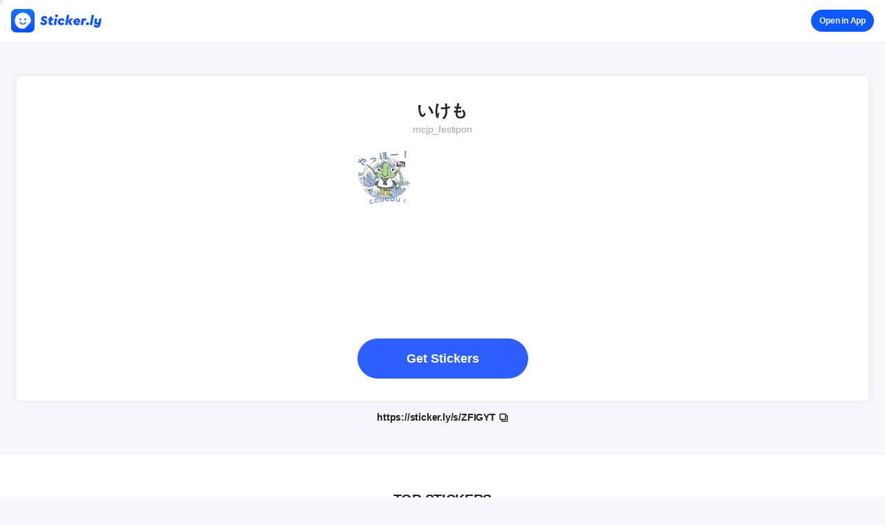

--- FILE ---
content_type: text/html;charset=UTF-8
request_url: https://sticker.ly/s/ZFIGYT
body_size: 2485
content:
<!DOCTYPE html>
<html lang="en">
<head>
    <meta charset="UTF-8">
    <meta name="viewport" content="width=device-width, initial-scale=1.0">
    <meta http-equiv="X-UA-Compatible" content="ie=edge">
    <meta property="og:title" content="いけも"/>
    <meta property="og:type" content="website"/>
    <meta property="og:image" content="https://stickerly.pstatic.net/sticker_pack/n2fdHQTHvZYBpMwVICt7zg/ZFIGYT/2/8251cf4b-d01f-441a-97c5-0bbd21bc2c41.png"/>
    <meta property="og:image:width" content="300"/>
    <meta property="og:image:height" content="300"/>
    <meta property="og:url" content="https://sticker.ly/s/ZFIGYT"/>
    <meta property="og:description" content="Make your own stickers for WhatsApp and iMessage"/>
    <title>いけも</title>

    <link rel="stickerly icon" href="/favicon.ico" type="image/x-icon"/>
    <link rel="stylesheet" href="/web-resources/css/share_page.css?v=7">
    <link rel="stylesheet" href="/web-resources/css/slick.css">
    <!-- Global site tag (gtag.js) - Google Analytics -->
    <script async src="https://www.googletagmanager.com/gtag/js?id=UA-136498784-1"></script>
    <script>
        window.dataLayer = window.dataLayer || [];
        function gtag(){dataLayer.push(arguments);}
        gtag('js', new Date());
        gtag('config', 'UA-136498784-1');
    </script>
</head>
<body style="background-color:#f6f7fb;">

<div id="wrap">
    <div class="content">
        <div class="section_title">
            <a onClick="gtag('event','click',{'event_category':'openApp','event_label':'left-top','value':'ZFIGYT'})" href="https://ahx4.adj.st/pack/ZFIGYT?adj_t=1jftcnhe&adj_fallback=https%3A%2F%2Fsticker.ly&adj_redirect_macos=https%3A%2F%2Fsticker.ly&adjust_deeplink_js=1 " class="logo_link">
                <object type="image/svg+xml" data="https://stickerly.pstatic.net/resource/web-resources/img/logo_blue_v2.svg">
                    <img src="https://stickerly.pstatic.net/resource/web-resources/img/logo_blue_v2.svg" alt="sticker.ly">
                </object>
            </a>
            <a onClick="gtag('event','click',{'event_category':'openApp','event_label':'right-top','value':'ZFIGYT'})" href="https://ahx4.adj.st/pack/ZFIGYT?adj_t=1jftcnhe&adj_fallback=https%3A%2F%2Fsticker.ly&adj_redirect_macos=https%3A%2F%2Fsticker.ly&adjust_deeplink_js=1" class="app_link">Open<span class="text_part"> in App</span></a>

        </div>
        <div class="section_sticker_area">
            <div class="inner">
                <div class="sticker_area_info">
                    <div class="sticker_name">
                        <strong class="this_text">
                            いけも</strong>
                    </div>
                    <span class="sticker_author">
                        mcjp_festipon</span>
                </div>

                <ul id="content_images" class="sticker_area">
                    <li>
                                    <img src="https://stickerly.pstatic.net/sticker_pack/n2fdHQTHvZYBpMwVICt7zg/ZFIGYT/2/8251cf4b-d01f-441a-97c5-0bbd21bc2c41.webp" alt="" class="sticker_img" onerror="this.onerror=null;this.src='https://stickerly.pstatic.net/sticker_pack/n2fdHQTHvZYBpMwVICt7zg/ZFIGYT/2/8251cf4b-d01f-441a-97c5-0bbd21bc2c41.png';"/>
                                    </li>
                            <li>
                                    </li>
                            <li>
                                    </li>
                            <li>
                                    </li>
                            <li>
                                    </li>
                            <li>
                                    </li>
                            <li>
                                    </li>
                            <li>
                                    </li>
                            <li>
                                    </li>
                            </ul>
                <div class="sticker_area_link">
                    <a onClick="gtag('event','click',{'event_category':'openApp','event_label':'middle'})" href="https://ahx4.adj.st/pack/ZFIGYT?adj_t=1jftcnhe&adj_fallback=https%3A%2F%2Fsticker.ly&adj_redirect_macos=https%3A%2F%2Fsticker.ly&adjust_deeplink_js=1" class="sticker_link">

                        Get Stickers
                    </a>
                </div>

            </div>
        </div>

        <div class="section_link">
            <input id="content_share_url" type="text" value="https://sticker.ly/s/ZFIGYT" style="position:absolute; top:1px; left:1px; width:1px; height:1px; margin:0; padding:0; border:0; background-color: #2e5fff;" />
            <a id="copy_to_clipboard" href="https://sticker.ly/s/ZFIGYT" data-clipboard-target="#content_share_url">
                <span class="link_text">https://sticker.ly/s/ZFIGYT</span>
                <img src="https://stickerly.pstatic.net/resource/web-resources/img/btn_new_window_v5.png" alt="새창으로 보기" width="13" height="13" class="this_img_window">
            </a>
        </div>

        <div class="section_top_stickers">
            <div class="area_title">
                <strong class="this_text">TOP STICKERS</strong>
            </div>
            <ul class="area_stickers_list">
                <li class="card">
                    <a onClick="gtag('event','click',{'event_category':'openApp','event_label':'topPack','value':'ZFIGYT'})" href="https://ahx4.adj.st/pack/6QSSSW?adj_t=1jftcnhe&adj_fallback=https%3A%2F%2Fsticker.ly&adj_redirect_macos=https%3A%2F%2Fsticker.ly&adjust_deeplink_js=1" class="card_inner">
                        <dl class="area_box_text">
                            <dt class="blind">pack name</dt>
                            <dd class="this_name_pack">
                                sherk baby</dd>
                            <dt class="blind">maker name</dt>
                            <dd class="this_name_maker">
                                sugarrush_</dd>
                        </dl>
                        <ul class="area_box_image">
                            <li>
                                    <img src="https://stickerly.pstatic.net/sticker_pack/XK3hF0UsZtB5Va14mL40A/6QSSSW/18/1768698819984.webp" alt="" class="sticker_img" onerror="this.onerror=null;this.src='https://stickerly.pstatic.net/sticker_pack/XK3hF0UsZtB5Va14mL40A/6QSSSW/18/1768698819984.png';"/>
                                    </li>
                            <li>
                                    <img src="https://stickerly.pstatic.net/sticker_pack/XK3hF0UsZtB5Va14mL40A/6QSSSW/18/1768698821554.webp" alt="" class="sticker_img" onerror="this.onerror=null;this.src='https://stickerly.pstatic.net/sticker_pack/XK3hF0UsZtB5Va14mL40A/6QSSSW/18/1768698821554.png';"/>
                                    </li>
                            <li>
                                    <img src="https://stickerly.pstatic.net/sticker_pack/XK3hF0UsZtB5Va14mL40A/6QSSSW/18/1768698822961.webp" alt="" class="sticker_img" onerror="this.onerror=null;this.src='https://stickerly.pstatic.net/sticker_pack/XK3hF0UsZtB5Va14mL40A/6QSSSW/18/1768698822961.png';"/>
                                    </li>
                            <li>
                                    <img src="https://stickerly.pstatic.net/sticker_pack/XK3hF0UsZtB5Va14mL40A/6QSSSW/18/1768698824371.webp" alt="" class="sticker_img" onerror="this.onerror=null;this.src='https://stickerly.pstatic.net/sticker_pack/XK3hF0UsZtB5Va14mL40A/6QSSSW/18/1768698824371.png';"/>
                                    </li>
                            <li>
                                    <img src="https://stickerly.pstatic.net/sticker_pack/XK3hF0UsZtB5Va14mL40A/6QSSSW/18/1768698826062.webp" alt="" class="sticker_img" onerror="this.onerror=null;this.src='https://stickerly.pstatic.net/sticker_pack/XK3hF0UsZtB5Va14mL40A/6QSSSW/18/1768698826062.png';"/>
                                    </li>
                            </ul>
                    </a>
                </li>
                <li class="card">
                    <a onClick="gtag('event','click',{'event_category':'openApp','event_label':'topPack','value':'ZFIGYT'})" href="https://ahx4.adj.st/pack/PYWYMO?adj_t=1jftcnhe&adj_fallback=https%3A%2F%2Fsticker.ly&adj_redirect_macos=https%3A%2F%2Fsticker.ly&adjust_deeplink_js=1" class="card_inner">
                        <dl class="area_box_text">
                            <dt class="blind">pack name</dt>
                            <dd class="this_name_pack">
                                EMOJI REAÇÃO 😎🤓😇</dd>
                            <dt class="blind">maker name</dt>
                            <dd class="this_name_maker">
                                anathycriativei</dd>
                        </dl>
                        <ul class="area_box_image">
                            <li>
                                    <img src="https://stickerly.pstatic.net/sticker_pack/o7ZpM4zqXaG206Mbkm9Q/PYWYMO/21/1769881980736.webp" alt="" class="sticker_img" onerror="this.onerror=null;this.src='https://stickerly.pstatic.net/sticker_pack/o7ZpM4zqXaG206Mbkm9Q/PYWYMO/21/1769881980736.png';"/>
                                    </li>
                            <li>
                                    <img src="https://stickerly.pstatic.net/sticker_pack/o7ZpM4zqXaG206Mbkm9Q/PYWYMO/21/1769881981346.webp" alt="" class="sticker_img" onerror="this.onerror=null;this.src='https://stickerly.pstatic.net/sticker_pack/o7ZpM4zqXaG206Mbkm9Q/PYWYMO/21/1769881981346.png';"/>
                                    </li>
                            <li>
                                    <img src="https://stickerly.pstatic.net/sticker_pack/o7ZpM4zqXaG206Mbkm9Q/PYWYMO/21/1769881982065.webp" alt="" class="sticker_img" onerror="this.onerror=null;this.src='https://stickerly.pstatic.net/sticker_pack/o7ZpM4zqXaG206Mbkm9Q/PYWYMO/21/1769881982065.png';"/>
                                    </li>
                            <li>
                                    <img src="https://stickerly.pstatic.net/sticker_pack/o7ZpM4zqXaG206Mbkm9Q/PYWYMO/21/1769881982604.webp" alt="" class="sticker_img" onerror="this.onerror=null;this.src='https://stickerly.pstatic.net/sticker_pack/o7ZpM4zqXaG206Mbkm9Q/PYWYMO/21/1769881982604.png';"/>
                                    </li>
                            <li>
                                    <img src="https://stickerly.pstatic.net/sticker_pack/o7ZpM4zqXaG206Mbkm9Q/PYWYMO/21/1769881983245.webp" alt="" class="sticker_img" onerror="this.onerror=null;this.src='https://stickerly.pstatic.net/sticker_pack/o7ZpM4zqXaG206Mbkm9Q/PYWYMO/21/1769881983245.png';"/>
                                    </li>
                            </ul>
                    </a>
                </li>
                <li class="card">
                    <a onClick="gtag('event','click',{'event_category':'openApp','event_label':'topPack','value':'ZFIGYT'})" href="https://ahx4.adj.st/pack/BPG1T2?adj_t=1jftcnhe&adj_fallback=https%3A%2F%2Fsticker.ly&adj_redirect_macos=https%3A%2F%2Fsticker.ly&adjust_deeplink_js=1" class="card_inner">
                        <dl class="area_box_text">
                            <dt class="blind">pack name</dt>
                            <dd class="this_name_pack">
                                Gatos. | @ocenferios  𝐇aki.</dd>
                            <dt class="blind">maker name</dt>
                            <dd class="this_name_maker">
                                </dd>
                        </dl>
                        <ul class="area_box_image">
                            <li>
                                    <img src="https://stickerly.pstatic.net/sticker_pack/cDILupTMfVDYrYlMwW8A9g/BPG1T2/11/-241132977.webp" alt="" class="sticker_img" onerror="this.onerror=null;this.src='https://stickerly.pstatic.net/sticker_pack/cDILupTMfVDYrYlMwW8A9g/BPG1T2/11/-241132977.webp';"/>
                                    </li>
                            <li>
                                    <img src="https://stickerly.pstatic.net/sticker_pack/cDILupTMfVDYrYlMwW8A9g/BPG1T2/11/-210687629.webp" alt="" class="sticker_img" onerror="this.onerror=null;this.src='https://stickerly.pstatic.net/sticker_pack/cDILupTMfVDYrYlMwW8A9g/BPG1T2/11/-210687629.webp';"/>
                                    </li>
                            <li>
                                    <img src="https://stickerly.pstatic.net/sticker_pack/cDILupTMfVDYrYlMwW8A9g/BPG1T2/11/-187477647.webp" alt="" class="sticker_img" onerror="this.onerror=null;this.src='https://stickerly.pstatic.net/sticker_pack/cDILupTMfVDYrYlMwW8A9g/BPG1T2/11/-187477647.webp';"/>
                                    </li>
                            <li>
                                    <img src="https://stickerly.pstatic.net/sticker_pack/cDILupTMfVDYrYlMwW8A9g/BPG1T2/11/-181018585.webp" alt="" class="sticker_img" onerror="this.onerror=null;this.src='https://stickerly.pstatic.net/sticker_pack/cDILupTMfVDYrYlMwW8A9g/BPG1T2/11/-181018585.webp';"/>
                                    </li>
                            <li>
                                    <img src="https://stickerly.pstatic.net/sticker_pack/cDILupTMfVDYrYlMwW8A9g/BPG1T2/11/-155245736.webp" alt="" class="sticker_img" onerror="this.onerror=null;this.src='https://stickerly.pstatic.net/sticker_pack/cDILupTMfVDYrYlMwW8A9g/BPG1T2/11/-155245736.webp';"/>
                                    </li>
                            </ul>
                    </a>
                </li>
                <li class="card">
                    <a onClick="gtag('event','click',{'event_category':'openApp','event_label':'topPack','value':'ZFIGYT'})" href="https://ahx4.adj.st/pack/UU7KJ7?adj_t=1jftcnhe&adj_fallback=https%3A%2F%2Fsticker.ly&adj_redirect_macos=https%3A%2F%2Fsticker.ly&adjust_deeplink_js=1" class="card_inner">
                        <dl class="area_box_text">
                            <dt class="blind">pack name</dt>
                            <dd class="this_name_pack">
                                nailong</dd>
                            <dt class="blind">maker name</dt>
                            <dd class="this_name_maker">
                                vpks_20</dd>
                        </dl>
                        <ul class="area_box_image">
                            <li>
                                    <img src="https://stickerly.pstatic.net/sticker_pack/TnWM0VDqZmMMiQPm5MXFYQ/UU7KJ7/12/1766324188970.webp" alt="" class="sticker_img" onerror="this.onerror=null;this.src='https://stickerly.pstatic.net/sticker_pack/TnWM0VDqZmMMiQPm5MXFYQ/UU7KJ7/12/1766324188970.webp';"/>
                                    </li>
                            <li>
                                    <img src="https://stickerly.pstatic.net/sticker_pack/TnWM0VDqZmMMiQPm5MXFYQ/UU7KJ7/12/1766324189068.webp" alt="" class="sticker_img" onerror="this.onerror=null;this.src='https://stickerly.pstatic.net/sticker_pack/TnWM0VDqZmMMiQPm5MXFYQ/UU7KJ7/12/1766324189068.webp';"/>
                                    </li>
                            <li>
                                    <img src="https://stickerly.pstatic.net/sticker_pack/TnWM0VDqZmMMiQPm5MXFYQ/UU7KJ7/12/1766324189101.webp" alt="" class="sticker_img" onerror="this.onerror=null;this.src='https://stickerly.pstatic.net/sticker_pack/TnWM0VDqZmMMiQPm5MXFYQ/UU7KJ7/12/1766324189101.webp';"/>
                                    </li>
                            <li>
                                    <img src="https://stickerly.pstatic.net/sticker_pack/TnWM0VDqZmMMiQPm5MXFYQ/UU7KJ7/12/1766324189156.webp" alt="" class="sticker_img" onerror="this.onerror=null;this.src='https://stickerly.pstatic.net/sticker_pack/TnWM0VDqZmMMiQPm5MXFYQ/UU7KJ7/12/1766324189156.webp';"/>
                                    </li>
                            <li>
                                    <img src="https://stickerly.pstatic.net/sticker_pack/TnWM0VDqZmMMiQPm5MXFYQ/UU7KJ7/12/1766324189200.webp" alt="" class="sticker_img" onerror="this.onerror=null;this.src='https://stickerly.pstatic.net/sticker_pack/TnWM0VDqZmMMiQPm5MXFYQ/UU7KJ7/12/1766324189200.webp';"/>
                                    </li>
                            </ul>
                    </a>
                </li>
                <li class="card">
                    <a onClick="gtag('event','click',{'event_category':'openApp','event_label':'topPack','value':'ZFIGYT'})" href="https://ahx4.adj.st/pack/4HC3GL?adj_t=1jftcnhe&adj_fallback=https%3A%2F%2Fsticker.ly&adj_redirect_macos=https%3A%2F%2Fsticker.ly&adjust_deeplink_js=1" class="card_inner">
                        <dl class="area_box_text">
                            <dt class="blind">pack name</dt>
                            <dd class="this_name_pack">
                                Perritos 🤭</dd>
                            <dt class="blind">maker name</dt>
                            <dd class="this_name_maker">
                                anapech82</dd>
                        </dl>
                        <ul class="area_box_image">
                            <li>
                                    <img src="https://stickerly.pstatic.net/sticker_pack/KAbfqhvbtQZfsvWBHgK0nQ/4HC3GL/10/-91771487.webp" alt="" class="sticker_img" onerror="this.onerror=null;this.src='https://stickerly.pstatic.net/sticker_pack/KAbfqhvbtQZfsvWBHgK0nQ/4HC3GL/10/-91771487.png';"/>
                                    </li>
                            <li>
                                    <img src="https://stickerly.pstatic.net/sticker_pack/KAbfqhvbtQZfsvWBHgK0nQ/4HC3GL/10/532501083.webp" alt="" class="sticker_img" onerror="this.onerror=null;this.src='https://stickerly.pstatic.net/sticker_pack/KAbfqhvbtQZfsvWBHgK0nQ/4HC3GL/10/532501083.png';"/>
                                    </li>
                            <li>
                                    <img src="https://stickerly.pstatic.net/sticker_pack/KAbfqhvbtQZfsvWBHgK0nQ/4HC3GL/10/535206298.webp" alt="" class="sticker_img" onerror="this.onerror=null;this.src='https://stickerly.pstatic.net/sticker_pack/KAbfqhvbtQZfsvWBHgK0nQ/4HC3GL/10/535206298.png';"/>
                                    </li>
                            <li>
                                    <img src="https://stickerly.pstatic.net/sticker_pack/KAbfqhvbtQZfsvWBHgK0nQ/4HC3GL/10/537259962.webp" alt="" class="sticker_img" onerror="this.onerror=null;this.src='https://stickerly.pstatic.net/sticker_pack/KAbfqhvbtQZfsvWBHgK0nQ/4HC3GL/10/537259962.png';"/>
                                    </li>
                            <li>
                                    <img src="https://stickerly.pstatic.net/sticker_pack/KAbfqhvbtQZfsvWBHgK0nQ/4HC3GL/10/539970780.webp" alt="" class="sticker_img" onerror="this.onerror=null;this.src='https://stickerly.pstatic.net/sticker_pack/KAbfqhvbtQZfsvWBHgK0nQ/4HC3GL/10/539970780.png';"/>
                                    </li>
                            </ul>
                    </a>
                </li>
                </ul>
        </div>
    </div>
</div>
</body>
<script src="https://stickerly.pstatic.net/resource/web-resources/js/zepto/1.2.0/zepto.min.js"></script>
<script src="https://stickerly.pstatic.net/resource/web-resources/js/clipboard.min.js"></script>
<script src="https://stickerly.pstatic.net/resource/web-resources/js/jquery-3.4.1.min.js"></script>
<script src="https://stickerly.pstatic.net/resource/web-resources/js/slick.min.js"></script>
<script src="https://stickerly.pstatic.net/resource/web-resources/js/xlt/en.js"></script>
<script src="https://stickerly.pstatic.net/resource/web-resources/js/xlt/es.js"></script>
<script src="https://stickerly.pstatic.net/resource/web-resources/js/xlt/pt.js"></script>
<script src="https://stickerly.pstatic.net/resource/web-resources/js/xlt/de.js"></script>
<script src="https://stickerly.pstatic.net/resource/web-resources/js/xlt/fr.js"></script>
<script src="https://stickerly.pstatic.net/resource/web-resources/js/xlt/hi.js"></script>
<script src="https://stickerly.pstatic.net/resource/web-resources/js/xlt/it.js"></script>
<script src="https://stickerly.pstatic.net/resource/web-resources/js/xlt/ru.js"></script>
<script src="https://stickerly.pstatic.net/resource/web-resources/js/xlt/tr.js"></script>
<script src="https://stickerly.pstatic.net/resource/web-resources/js/xlt/id.js"></script>
<script src="https://stickerly.pstatic.net/resource/web-resources/js/lang.js"></script>
<script src="https://stickerly.pstatic.net/resource/web-resources/js/share.js"></script>
<script>
    //slick slide
    $('.rolling_area').slick({
        //infinite: true,
        //autoplay: true,
        //autoplaySpeed: 2000,
        arrows: false,
        //slidesToShow: 1,
        //centerMode: true,
        //variableWidth: true,
        //adaptiveHeight: true,
        //accessibility: false
    })
</script>
</html>


--- FILE ---
content_type: text/css
request_url: https://sticker.ly/web-resources/css/share_page.css?v=7
body_size: 15958
content:
@charset "utf-8";

@font-face {
  font-family: 'SF UI Display Light';
  src: url("../font/SFUIText-Light.woff") format("woff");
}

@font-face {
  font-family: 'SF UI Display Regular';
  src: url("../font/SFUIText-Regular.woff") format("woff");
}

@font-face {
  font-family: 'SF UI Display SemiBold';
  src: url("../font/SFUIText-Semibold.woff") format("woff");
}

@font-face {
  font-family: 'SF UI Display Bold';
  src: url("../font/SFUIText-Bold.woff") format("woff");
}

/* Common */
body, p, h1, h2, h3, h4, h5, h6, ul, ol, li, dl, dt, dd, table, th, td, form, fieldset, legend, input, textarea, button, select {
  margin: 0;
  padding: 0;
}

h1, h2, h3, h4, h5, h6, th {
  font-weight: normal;
}

body, input, textarea, select, button, table {
  font-family: -apple-system,BlinkMacSystemFont,helvetica,Apple SD Gothic Neo,sans-serif;
  font-size: 16px;
}

img, fieldset {
  border: 0;
  vertical-align: top;
}

ul, ol {
  list-style: none;
}

em, address {
  font-style: normal;
}

a {
  text-decoration: none;
}

a:hover, a:active, a:focus {
  text-decoration: none;
}

.blind {
  overflow: hidden !important;
  position: absolute !important;
  clip: rect(0, 0, 0, 0) !important;
  width: 1px !important;
  height: 1px !important;
  margin: -1px !important;
}

/* 공통 */
body {
  background-color: #fff;
}

#wrap {
  position: relative;
  min-width: 320px;
}

.btn_link {
  display: block;
  position: absolute;
  left: 313px;
  bottom: 77px;
  width: 335px;
  height: 65px;
}

/* section_title */
.section_title {
  height: 60px;
  background-color: #fff;
  text-align: center;
}

.section_title::after {
  content: "";
  display: block;
  clear: both;
}

.section_title .logo_link {
  float: left;
  margin: 13px 0 13px 16px;
}

.section_title .app_link {
  float: right;
  height: 32px;
  min-width: 80px;
  margin: 14px 16px 14px 0;
  padding: 8px 12px 5px;
  box-sizing: border-box;
  border-radius: 18px;
  background-color: #0d58ff;
  font-size: 12px;
  line-height: 16px;
  letter-spacing: -0.2px;
  color: #ffffff;
  text-align: center;
  font-weight: 600;
}

/* section_sticker_box */
.section_sticker_box {
  margin: 30px 20px 21px 20px;
  border-radius: 8px;
  box-shadow: 0 0 14px 0 rgba(0, 0, 0, 0.08);
  background-color: #ffffff;
  text-align: center;
}

.section_sticker_box .inner {
  width: 254px;
  padding: 35px 0 30px 0;
  margin: 0 auto;
}

.section_sticker_box .inner ul {
  overflow: hidden;
  padding-bottom: 18px;
}

.section_sticker_box .inner ul li {
  float: left;
  width: 80px;
  height: 80px;
  margin-right: 6px;
  background-color: #f6f6f6;
}

.section_sticker_box .inner ul li > img {
  width: 100%;
  height: auto;
}

.section_sticker_box .inner ul li .sticker_img_320 {
  display: none;
}

.section_sticker_box .inner ul li:nth-child(3n) {
  margin-right: 0px;
}

.section_sticker_box .inner ul li:nth-child(n+4) {
  margin-top: 7px;
}

.sticker_box_info .sticker_name {
  overflow: hidden;
  padding-bottom: 5px;
  white-space: nowrap;
  text-overflow: ellipsis;
  font-size: 24px;
  line-height: 29px;
  font-weight: bold;
  color: #222;
}

.sticker_box_info .sticker_name .this_text {
  font-weight: normal;
  letter-spacing: -0.5px;
}

.sticker_box_info .sticker_author {
  display: block;
  padding-bottom: 26px;
  color: #a7a7a7;
  font-size: 14px;
  line-height: 16px;
}

.sticker_box_link .sticker_link {
  overflow: hidden;
  -webkit-box-sizing: border-box;
  box-sizing: border-box;
  display: block;
  margin: 0 auto;
  padding: 0 24px;
  height: 60px;
  background-color: #2e5fff;
  font-weight: bold;
  font-size: 18px;
  line-height: 61px;
  color: #fff;
  text-overflow: ellipsis;
  white-space: nowrap;
}

/* section_link */
.section_link {
  text-align: center;
  line-height: 16px;
}

.section_link a {
  display: block;
  margin: 0 auto;
  width: 315px;
  font-size: 14px;
  font-weight: bold;
  color: #222;
  letter-spacing: -0.2px;
}

.section_link a span {
  overflow: hidden;
  display: inline-block;
  max-width: 93%;
  padding-right: 3px;
  white-space: nowrap;
  text-overflow: ellipsis;
  font-weight: 600;
}

.section_link .this_img_window {
  width: 14px;
  height: 14px;
  margin: 1px 0 0 -3px;
}

/* section_top_stickers */
.section_top_stickers {
  margin: 44px 0 0 0;
  padding: 52px 0 80px 0;
  background-color: #fff;
}

.section_top_stickers .area_title {
  font-size: 0;
  text-align: center;
  line-height: 0;
}
.section_top_stickers .area_title:before {
  /* content:"";
  display:inline-block;
  width:28px;
  height:28px;
  margin:0 8px 0 0;
  background:url("../img/img_share_page_top_stickers_icon.png") no-repeat;
  background-size:28px 28px;
  -webkit-background-size:28px 28px;
  vertical-align: middle; */
}
.section_top_stickers .area_title .this_text{
  display: inline-block;
  font-weight: bold;
  font-size: 20px;
  color: #222;
  line-height: 24px;
  letter-spacing: -0.3px;
}

.section_top_stickers .area_stickers_list {
  width: 312px;
  margin: 40px auto 0 auto;
}

.section_top_stickers .area_stickers_list .card {
  margin: 38px 0 0 0;
}

.section_top_stickers .area_stickers_list .card:first-child {
  margin-top: 0;
}

.section_top_stickers .area_stickers_list .card_inner {
  display: block;
}

.section_top_stickers .area_stickers_list .card_inner .area_box_text {
  position: relative;
  font-size: 0;
  line-height: 0;
}

.section_top_stickers .area_stickers_list .card_inner .area_box_text:after {
  position: absolute;
  top: 50%;
  right: 0;
  width: 11px;
  height: 11px;
  background: url("../img/img_share_page_top_stickers_button_arrow.png") center center no-repeat;
  background-size: 11px 11px;
  -webkit-background-size: 11px 11px;
  transform: translate(0, -50%);
  -webkit-transform: translate(0, -50%);
  content: "";
}

.section_top_stickers .area_stickers_list .card_inner .area_box_text .this_name_pack {
  overflow: hidden;
  display: inline-block;
  max-width: 160px;
  font-weight: 600;
  font-size: 16px;
  line-height: 19px;
  color: #222;
  text-overflow: ellipsis;
  white-space: nowrap;
  vertical-align: middle;
  letter-spacing: -0.1px;
}

.section_top_stickers .area_stickers_list .card_inner .area_box_text .this_name_maker {
  display: inline-block;
  overflow: hidden;
  max-width: 113px;
  margin: 0 0 0 10px;
  font-size: 13px;
  color: #a7a7a7;
  text-overflow: ellipsis;
  white-space: nowrap;
  vertical-align: middle;
  line-height: normal;
}

.section_top_stickers .area_stickers_list .card_inner .area_box_image {
  overflow: hidden;
  margin: 12px 0 0 0;
}

.section_top_stickers .area_stickers_list .card_inner .area_box_image li {
  float: left;
  width: 56px;
  height: 56px;
  margin: 0 0 0 8px;
}

.section_top_stickers .area_stickers_list .card_inner .area_box_image li > img {
  width: 100%;
  height:auto;
  -webkit-touch-callout: none;
  -webkit-user-select: none;
  user-select: none;
}

.section_top_stickers .area_stickers_list .card_inner .area_box_image li:first-child {
  margin-left: 0;
}

/*배경색이 파랑일 경우*/
.section_title .section_sub_title{
  padding: 10px 24px 0;
  font-weight: 300;
  color: #fff;
  font-size: 15px;
  line-height: 18px;
}

.section_title .section_sub_title.black{
  color: #222;
  letter-spacing: -0.1px;
  filter: alpha(opacity=80);
  zoom: 1;
  opacity: 0.8;
}
.section_sticker_area{
  margin: 50px 24px 16px;
  border-radius: 8px;
  -webkit-border-radius: 8px;
  background-color: #fff;
  text-align: center;
  box-shadow: 0 0 12px 0 rgba(5, 13, 39, 0.06);
}

.section_sticker_area .inner {
  width: 247px;
  padding: 35px 0 32px;
  margin: 0 auto;
}

.sticker_area_info .sticker_name {
  overflow: hidden;
  padding-bottom: 5px;
  white-space: nowrap;
  text-overflow: ellipsis;
  font-size: 24px;
  font-weight: bold;
  line-height: 29px;
  color: #222;
}

.sticker_area_info .sticker_name .this_text {
  font-weight: bold;
  letter-spacing: -0.5px;
}
.sticker_area_info .sticker_author {
  display: block;
  padding-bottom: 22px;
  color: #a7a7a7;
  font-size: 14px;
  line-height: 16px;
  letter-spacing: -0.2px;
}

.section_sticker_area .inner ul {
  overflow: hidden;
  padding-bottom: 26px;
}

.section_sticker_area .inner ul li {
  float: left;
  width: 77px;
  height: 77px;
  margin-right: 8px;
  background-color: #fff;
}

.section_sticker_area .inner ul li > img {
  width: 100%;
  height: auto;
}

.section_sticker_area .inner ul li:nth-child(3n) {
  margin-right: 0px;
}

.section_sticker_area .inner ul li:nth-child(n+4) {
  margin-top: 8px;
}

.sticker_area_link .sticker_link {
  overflow: hidden;
  -webkit-box-sizing: border-box;
  box-sizing: border-box;
  display: block;
  margin: 0 auto;
  padding: 0 24px;
  height: 58px;
  background-color: #2e5fff;
  font-size: 18px;
  font-weight: bold;
  line-height: 58px;
  color: #fff;
  text-overflow: ellipsis;
  white-space: nowrap;
  border-radius: 29px;
  -webkit-border-radius: 29px;
}

.section_link_white {
  text-align: center;
  line-height: 15px;
  margin-bottom: 56px;
}

.section_link_white a {
  display: block;
  margin: 0 auto;
  width: 327px;
  font-size: 15px;
  color: #222;
  font-weight: bold;
}

.section_link_white a span {
  overflow: hidden;
  display: inline-block;
  max-width: 93%;
  white-space: nowrap;
  text-overflow: ellipsis;
  color: #fff;
}

.section_link_white .this_img_window {
  width: 20px;
  height: 20px;
  margin: -1px 0 0 0;
}

.section_profile_area {
  margin: 30px 24px 16px;
  border-radius: 8px;
  -webkit-border-radius: 8px;
  background-color: #fff;
  text-align: center;
  box-shadow: 0 0 12px 0 rgba(5, 13, 39, 0.06);
}

.section_profile_area .inner {
  min-width: 272px;
  padding: 0 0 28px;
  margin: 0 auto;
}

.section_profile_area .bg_thumb {
  border-top-left-radius: 8px;
  border-top-right-radius: 8px;
  background-color: #fff;
}

.section_profile_area .bg_thumb .bg_thumb_box {
  position: relative;
  padding-top: 28.57%;
  height: auto;
  display: flex;
  justify-content: center;
  align-items: center;
  overflow: hidden;
  border-top-left-radius: 8px;
  border-top-right-radius: 8px;
}

.section_profile_area .bg_thumb .bg_thumb_box img {
  position: absolute;
  top: 0;
  left: 0;
  bottom: 0;
  right: 0;
  width: 100%;
  height: 100%;
}

.section_profile_area .profile_thumb {
  margin-top: -44px;
}

.section_profile_area .profile_thumb .thumb_box {
  position: relative;
  padding: 4px;
  width: 80px;
  height: 80px;
  -webkit-border-radius: 50%;
  border-radius: 50%;
  margin: 0 auto;
  overflow: hidden;
  background-color: #fff;
}

.section_profile_area .profile_thumb .thumb_box img {
  position: absolute;
  top: 50%;
  left: 50%;
  -webkit-transform: translate(-50%, -50%);
  transform: translate(-50%, -50%);
  -webkit-border-radius: 50%;
  border-radius: 50%;
}

.section_profile_area .profile_info {
  margin-top: 3px;
  font-size: 13px;
  line-height: 18px;
  padding: 0 20px;
  color: #222;
}

.section_profile_area .profile_info .profile_name {
  font-size: 0;
  font-weight: 700;
  padding: 0 20px;
}

.section_profile_area .profile_info .profile_name .this_text {
  display: inline-block;
  vertical-align: top;
  font-size: 19px;
  line-height: 24px;
}

.section_profile_area .profile_info .profile_name .ico_official {
  display: inline-block;
  vertical-align: top;
  margin: 5px 0 0 3px;
  width: 14px;
  height: 14px;
  background: url("../img/ico_official.png") no-repeat;
  background-size: 14px 14px;
}

.section_profile_area .profile_info .full_name {
  display: block;
  margin-top: 16px;
  font-weight: 500;
}

.section_profile_area .profile_info .followers_count {
  display: block;
  margin: 8px 0 20px;
  font-size: 14px;
  font-weight: 600;
  line-height: 16.71px;
}

.section_profile_area .profile_info .info_text {
  font-size: 14px;
  line-height: 17px;
}

.section_profile_area .sticker_area {
  margin: 24px 20px 0;
}

.section_profile_area .sticker_area .sticker_list_box {
  display: inline-flex;
  max-width: 100%;
}

.section_profile_area .sticker_area li {
  flex: 1 0 0;
  max-width: 60px;
}

.section_profile_area .sticker_area li + li {
  margin-left: 8px;
}

.section_profile_area .sticker_area li img {
  width: 100%;
}

.section_profile_area .sticker_area_link {
  width: 167px;
  margin: 28px auto 0;
}

.section_profile_area .sticker_area_link .sticker_link {
  height: 48px;
  line-height: 48px;
  font-size: 15px;
  padding: 0 28px;
  -webkit-border-radius: 25px;
  border-radius: 25px;
}

/* 320 대응 */
@media (max-width: 320px) {
  /* #wrap {padding-top:25px;}
  #wrap .bg_blue_type{padding-top: 5px;} */
  .section_title .app_link .text_part {
    display: none;
  }
  .section_sticker_box {
    margin-top: 25px;
    margin-right: 18px;
    margin-bottom: 19px;
    margin-left: 17px;
  }
  .section_sticker_box .inner {
    width: 215px;
    padding-top: 28px;
    padding-bottom: 25px;
  }
  .section_sticker_box .inner ul {
    padding-bottom: 16px;
  }
  .section_sticker_box .inner ul li {
    width: 68px;
    height: 68px;
    margin-right: 5px;
  }
  .section_sticker_box .inner ul li:nth-child(n+4) {
    margin-top: 6px;
  }
  .sticker_box_info .sticker_name {
    padding-bottom: 0px;
    font-size: 20px;
  }
  .sticker_box_info .sticker_author {
    padding-bottom: 22px;
    font-size: 12px;
  }
  .sticker_box_link .sticker_link {
    height: 51px;
    font-size: 15px;
    line-height: 51px;
  }
  .section_top_stickers {
    margin-top: 45px;
    padding-top: 44px;
    padding-bottom: 68px;
  }
  .section_top_stickers .area_stickers_list {
    width: 264px;
    margin-top: 34px;
  }
  .section_top_stickers .area_stickers_list .card {
    margin-top: 32px;
  }
  
  .section_top_stickers .area_stickers_list .card_inner .area_box_text:after {
    width: 9px;
    height: 9px;
    margin-top: 1px;
    -webkit-background-size: 9px 9px;
    background-size: 9px 9px;
  }
  .section_top_stickers .area_stickers_list .card_inner .area_box_text .this_name_pack {
    max-width: 144px;
    font-size: 14px;
    line-height: 16px;
  }
  .section_top_stickers .area_stickers_list .card_inner .area_box_text .this_name_maker {
    max-width: 89px;
    margin-left: 6px;
    font-size: 11px;
  }
  .section_top_stickers .area_stickers_list .card_inner .area_box_image {
    margin-top: 11px;
  }
  .section_top_stickers .area_stickers_list .card_inner .area_box_image li {
    width: 48px;
    height: 48px;
    margin-left: 6px;
  }

  .section_sticker_area {
    margin: 51px 20px 19px;
    border-radius: 7px;
    box-shadow: 0 0 8px 0 rgba(5, 13, 39, 0.06);
  }
  
  .section_sticker_area .inner {
    width: 207px;
    padding-top: 30px;
    padding-bottom: 28px;
  }
  .section_sticker_area .inner ul {
    padding-bottom: 24px;
  }
  
  .section_sticker_area .inner ul li {
    width: 65px;
    height: 65px;
    margin-right: 6px;
  }
  
  .section_sticker_area .inner ul li:nth-child(n+4) {
    margin-top: 6px;
  }
  
  .sticker_area_info .sticker_name {
    font-size: 21px;
    line-height: 25px;
  }
  
  .sticker_area_info .sticker_author {
    padding-bottom: 18px;
    font-size: 11px;
    line-height: 13px;
  }
  
  .sticker_area_link .sticker_link {
    height: 50px;
    font-size: 15px;
    line-height: 51px;
    border-radius: 25px;
    -webkit-border-radius: 25px;
  }
  
  .section_link_white a {
    width: 207px;
  }
}

/* 모바일기기 가로모드일 때 윗 내용 가려지는 현상 수정 */
@media (max-width:1023px) and (orientation: landscape) {
  .content {
    padding-top: 50px;
  }
}

.sticker_area li{
  width: 77px;
  height: 77px;
  line-height: 77px;
}

.area_box_image li {
  width: 56px;
  height: 56px;
  line-height: 56px;
}
.sticker_area li img,
.area_box_image li img {
  max-width: 100%;
  max-height:100%;
  display: inline-block; /* Instead of display: block; */
  margin: 0 auto;
  vertical-align: middle;
}
.rolling_area img {
  width:100%;
  margin-left: auto;
  margin-right: auto;
}
.rolling_area{
  background-image: linear-gradient(to right, #7A49DA, #5D5BE4 48%, #2E5FFF);
}

@media (min-width:768px) {
  .rolling_area img {
    max-width:375px;

  }

}


--- FILE ---
content_type: application/javascript
request_url: https://stickerly.pstatic.net/resource/web-resources/js/xlt/pt.js
body_size: 5680
content:
Lang.pt = {
  'app_title': 'Sticker.ly',
  'slogan': 'Crie suas próprias figurinhas<br>para WhatsApp e iMessages',
  'share_collection_desc': 'Obtenha esta coleção de figurinhas no Sticker.ly',
  'view_in_app': 'Ver no App',
  'btn_get_stickers': 'Obter figurinhas',
  'btn_download_app': 'Baixar',
  'footer_tou': 'Termos de Uso',
  'footer_pp': 'Política de Privacidade',
    'footer_pst': 'Termos de Serviço Pago',
    'footer_cg': 'Diretrizes de Conteúdo',
  'footer_contact': 'Fale conosco',
  'title_help': 'Como usar o Sticker.ly',
  'subtitle_help': 'O Sticker.ly é um editor de fotos inteligente que pode transformar com facilidade as suas fotos em figurinhas.',
  'step_01': 'Etapa 1',
  'step_02': 'Etapa 2',
  'step_03': 'Etapa 3',
  'step_04': 'Etapa 4',
  'step_05': 'Etapa 5',
  'step_01_title': 'Crie um novo pacote de stickers',
  'step_01_desc': 'Para iniciar, toque no botão "NOVO PACOTE" e insira o nome que melhor descreva seu pacote de stickers.',
  'step_02_title': 'Selecione a foto<br>e recorte-a automaticamente',
  'step_02_desc': 'Selecione as fotos que deseja usar e apenas toque no botão Recortar autom.',
  'step_03_title': 'Personalize seus stickers<br>do seu jeito',
  'step_03_desc': 'Ajuste a posição, o tamanho e o ângulo dos stickers. Também é possível incluir legendas para dar mais personalidade aos stickers.',
  'step_04_title': 'Adicione seu pacote de stickers<br>ao WhatsApp',
  'step_04_desc': 'Adicione seu pacote de stickers ao WhatsApp ou ao iMessage e deixe a conversa mais divertida!',
  'step_05_title': 'Compartilhe seus pacotes de stickers<br>com amigos e outras pessoas!',
  'alert_copied': 'Copiado',
  'ok': 'OK',
  'title_top_stickers': 'TOP FIGURINHAS',
  'header_download': 'Baixar',
  'header_howtouse': 'Como usar',
  'header_partners': 'Parcerias',
  'app_intro_title': 'Crie figurinhas para uma comunidade de bilhões',
  'app_intro_desc': 'Qualquer um pode criar figurinhas.<br>Crie figurinhas e compartilhe-as com bilhões de pessoas no WhatsApp.',
  'step_01_new_title': 'Carregue suas imagens',
  'step_01_new_desc': 'Adicione a imagem que você deseja transformar em figurinha ao pacote de figurinhas. Você pode usar suas próprias fotos, memes ou ilustrações.',
  'step_02_new_title': 'Edite como você quiser',
  'step_02_new_desc': 'Use o editor de figurinhas para criar sua própria figurinha. Você pode apagar o fundo da sua foto e adicionar textos engraçados em estilos diferentes.',
  'step_03_new_title': 'Compartilhe suas figurinhas',
  'step_03_new_desc': 'Exporte suas figurinhas para o WhatsApp. Compartilhe suas figurinhas através de links e códigos exclusivos. Qualquer pessoa que possuir os links podem usar suas figurinhas no WhatsApp.',
  'btn_create_stickers': 'Crie figurinhas',
  'partners_title': 'Amado por artistas e marcas',
  'partners_desc': 'Alcance uma audiência global publicando suas figurinhas através do Sticker.ly. Sem taxas, sem cadastro, sem obrigação necessária. Agrade seus fãs com figurinhas exclusivas e faça parte de suas conversas diárias no WhatsApp.',
  'btn_partnership_proposal': 'Proposta de parceria',
  'title_partnership_proposal': 'Proposta de parceria<i class="icon_sign"><span class="blind">necessariness</span></i>',
  'full_name': 'Nome completo<i class="icon_sign"><span class="blind">necessariness</span></i><br>(ou nome da organização)',
  'phone_number': 'Número de telefone',
  'email_address': 'Endereço de e-mail<i class="icon_sign"><span class="blind">necessariness</span></i>',
  'website': 'Site',
  'social_links': 'Links sociais<i class="icon_sign"><span class="blind">necessariness</span></i><br>(Facebook, Instagram, Twitter, etc.)',
  'sticker_pack_code': 'Código do pacote de figurinhas',
  'where_are_you': 'Onde você está?<i class="icon_sign"><span class="blind">necessariness</span></i>',
  'proposal_title': 'Título<i class="icon_sign"><span class="blind">necessariness</span></i>',
  'proposal_content': 'Conteúdo<i class="icon_sign"><span class="blind">necessariness</span></i>',
  'proposal_content_placeholder': '1. Histórico da proposta \n2. Detalhes da proposta \n3. Efeitos esperados no negócio',
  'proposal_terms': 'Ao enviar suas informações de contato, você está autorizando o Sticker.ly a enviar informações sobre nossos produtos, serviços e ofertas promocionais que achamos que podem lhe interessar.',
  'proposal_agreement': 'Concordo com a coleta e uso de informações pessoais.',
  'btn_submit': 'Enviar',
  'challenge_title': 'Conheça os finalistas',
  'challenge_detail': 'O pacote de figurinhas mais baixado será o vencedor e ganhará o grande prêmio de $3.000',
  'btn_share_this_page': 'Compartilhar',
  'btn_copy_page_link': 'Copiar link',
  'alert_required': '* Campo obrigatório',
  'I_am_a': 'Eu sou um/uma<i class="icon_sign"><span class="blind">necessariness</span></i>',
  'select_brand': 'Marca',
  'select_artist': 'Artista',
  'select_media': 'Mídia',
  'select_investor': 'Investidor/Investidora',
  'select_etc': 'etc.',
  'done': 'Pronto',
  'alert_incorrect_email': 'Informe seu endereço de e-mail no formato correto.',
  'alert_unknown_error': 'Ocorreu um erro desconhecido. Tente novamente mais tarde.',
  "contact_footer_message": "As informações serão utilizadas apenas para identificar e solucionar o problema",
  // AI Avatar Event Page
  'ai_web_section1_title': 'Crie Seu Avatar IA<br>no Sticker.ly!',
  'ai_web_section1_desc': "Transforme suas selfies em arte com o criador de avatares IA do Sticker.ly.",
  'ai_web_section1_btn': 'TENTE AGORA',
  'ai_web_section2_title': 'Avatares IA estão disponíveis apenas no aplicativo Sticker.ly.',
  'ai_web_section2_desc': 'Use o código QR para iniciar o Sticker.ly.',
  'ai_web_section2_btn': 'BAIXAR',
  // End of AI Avatar Event Page
}


--- FILE ---
content_type: application/javascript
request_url: https://stickerly.pstatic.net/resource/web-resources/js/xlt/id.js
body_size: 5570
content:
Lang.id = {
  'app_title': 'Sticker.ly',
  'slogan': 'Buat stiker Anda sendiri<br>untuk WhatsApp dan iMessages',
  'share_collection_desc': 'Dapatkan koleksi stiker ini di Sticker.ly',
  'view_in_app': 'Lihat di aplikasi',
  'btn_get_stickers': 'Dapatkan Stiker',
  'btn_download_app': 'Unduh',
  'footer_tou': 'Syarat Penggunaan',
  'footer_pp': 'Kebijakan Privasi',
    'footer_pst': 'Ketentuan Layanan Berbayar',
    'footer_cg': 'Pedoman Konten',
  'footer_contact': 'Hubungi Kami',
  'title_help': 'Cara menggunakan Sticker.ly',
  'subtitle_help': 'Sticker.ly adalah editor foto pintar yang dapat dengan mudah mengubah foto menjadi stiker.',
  'step_01': 'Langkah 1',
  'step_02': 'Langkah 2',
  'step_03': 'Langkah 3',
  'step_04': 'Langkah 4',
  'step_05': 'Langkah 5',
  'step_01_title': 'Buat pak stiker baru',
  'step_01_desc': 'Mulailah dengan mengetuk tombol "PAKET BARU", dan masukkan nama yang paling tepat menggambarkan pak stiker Anda.',
  'step_02_title': 'Pilih foto<br>dan potong otomatis',
  'step_02_desc': 'Pilih foto yang ingin Anda gunakan, dan cukup ketuk tombol Potong Otomatis.',
  'step_03_title': 'Kustomisasi stiker Anda<br>sesuai dengan keinginan Anda',
  'step_03_desc': 'Sesuaikan posisi, ukuran, dan sudut stiker Anda. Anda juga dapat menambahkan teks untuk memberi karakter Anda lebih banyak karakter.',
  'step_04_title': 'Tambahkan pak stiker Anda<br>ke WhatsApp',
  'step_04_desc': 'Tambahkan pak stiker Anda ke WhatsApp atau iMessage dan buat obrolan Anda lebih menyenangkan!',
  'step_05_title': 'Bagikan pak stiker Anda<br>dengan teman dan orang lain!',
  'alert_copied': 'Disalin',
  'ok': 'OKE',
  'title_top_stickers': 'STIKER TERATAS',
  'header_download': 'Unduh',
  'header_howtouse': 'Cara menggunakan Sticker.ly',
  'header_partners': 'Mitra',
  'app_intro_title': 'Buat stiker untuk<br>komunitas miliaran orang',
  'app_intro_desc': 'Siapa pun dapat menjadi pencipta stiker.<br>Buat stiker dan bagikan dengan miliaran orang di WhatsApp.',
  'step_01_new_title': 'Unggah gambar Anda',
  'step_01_new_desc': 'Tambahkan gambar yang ingin Anda ubah menjadi stiker ke paket stiker. Anda dapat menggunakan foto, meme, atau ilustrasi milik Anda sendiri.',
  'step_02_new_title': 'Edit sesuai selera Anda',
  'step_02_new_desc': 'Gunakan editor stiker untuk merancang stiker Anda sendiri. Anda dapat menghapus latar belakang dari foto Anda dan menambahkan teks lucu dengan gaya.',
  'step_03_new_title': 'Bagikan stiker Anda',
  'step_03_new_desc': 'Ekspor stiker Anda ke WhatsApp. Bagikan stiker Anda melalui tautan dan kode unik. Siapa pun yang memiliki tautan ini dapat menggunakan stiker Anda di WhatsApp.',
  'btn_create_stickers': 'Buat stiker',
  'partners_title': 'Dicintai oleh Artis dan Merek',
  'partners_desc': 'Jangkau audiens global dengan menerbitkan stiker Anda melalui Sticker.ly. Tidak ada biaya, tidak ada aplikasi, tidak ada kewajiban yang diperlukan. Senangkan penggemar Anda dengan stiker unik dan ambil bagian dalam percakapan harian mereka di WhatsApp.',
  'btn_partnership_proposal': 'Proposal kemitraan',
  'title_partnership_proposal': 'Proposal kemitraan<i class="icon_sign"><span class="blind">necessariness</span></i>',
  'full_name': 'Nama lengkap (atau Nama Organisasi)<i class="icon_sign"><span class="blind">necessariness</span></i>',
  'phone_number': 'Nomor telepon',
  'email_address': 'Alamat email<i class="icon_sign"><span class="blind">necessariness</span></i>',
  'website': 'Situs web',
  'social_links': 'Tautan Sosial (Facebook, Instagram, Twitter, dll.)<i class="icon_sign"><span class="blind">necessariness</span></i>',
  'sticker_pack_code': 'Kode pak stiker',
  'where_are_you': 'Anda di mana?<i class="icon_sign"><span class="blind">necessariness</span></i>',
  'proposal_title': 'Judul<i class="icon_sign"><span class="blind">necessariness</span></i>',
  'proposal_content': 'Konten<i class="icon_sign"><span class="blind">necessariness</span></i>',
  'proposal_content_placeholder': '1. Latar belakang proposal \n2. Perincian proposal \n3. Efek yang diharapkan pada bisnis',
  'proposal_terms': 'Dengan mengirimkan informasi kontak Anda, Anda memberi otorisasi kepada Sticker.ly untuk mengirimi Anda informasi tentang produk, layanan, dan penawaran promosi kami yang menurut kami mungkin menarik bagi Anda.',
  'proposal_agreement': 'Saya menyetujui pengumpulan dan penggunaan informasi pribadi.',
  'btn_submit': 'Kirim',
  'challenge_title': 'Temui Finalis',
  'challenge_detail': 'Paket stiker yang paling banyak diunduh akan menjadi pemenang akhir dan mendapatkan hadiah utama $3.000',
  'btn_share_this_page': 'Bagikan halaman ini',
  'btn_copy_page_link': 'Salin tautan halaman',
  'alert_required': '* wajib.',
  'I_am_a': 'Saya seorang<i class="icon_sign"><span class="blind">necessariness</span></i>',
  'select_brand': 'Merek',
  'select_artist': 'Artis',
  'select_media': 'Media',
  'select_investor': 'Investor',
  'select_etc': 'dll.',
  'done': 'Selesai',
  'alert_incorrect_email': 'Silakan masukkan alamat email Anda dalam format yang benar.',
  'alert_unknown_error': 'Terjadi kesalahan yang tidak diketahui. Silakan coba lagi nanti.',
  "contact_footer_message": "This information will only be used to diagnose and fix the issue",
  // AI Avatar Event Page
  'ai_web_section1_title': 'Buat Avatar AI Anda<br>di Sticker.ly!',
  'ai_web_section1_desc': 'Ubah selfie Anda menjadi sebuah karya seni dengan AI Avatar Maker dari Sticker.ly.',
  'ai_web_section1_btn': 'COBA SEKARANG',
  'ai_web_section2_title': 'Avatar AI hanya tersedia di Aplikasi Sticker.ly.',
  'ai_web_section2_desc': 'Gunakan kode QR untuk memulai Sticker.ly.',
  'ai_web_section2_btn': 'DOWNLOAD',
  // End of AI Avatar Event Page
}


--- FILE ---
content_type: application/javascript
request_url: https://stickerly.pstatic.net/resource/web-resources/js/xlt/tr.js
body_size: 5462
content:
Lang.tr = {
    'app_title': 'Sticker.ly',
    'slogan': 'WhatsApp ve iMessages için <br>kendi çıkartmalarınızı oluşturun',
    'share_collection_desc': 'Bu çıkartma koleksiyonunu Sticker.ly\'den alın',
    'view_in_app': 'Uygulamada görüntüle',
    'btn_get_stickers': 'Çıkartma al',
    'btn_download_app': 'İndir',
    'footer_tou': 'Kullanım Koşulları',
    'footer_pp': 'Gizlilik Politikası',
    'footer_pst': 'Ücretli Servis Şartları',
    'footer_cg': 'İçerik Yönergeleri',
    'footer_contact': 'Bize Ulaşın',
    'title_help': 'Sticker.ly Nasıl Kullanılır?',
    'subtitle_help': 'Sticker.ly, fotoğrafları kolayca çıkartmalara dönüştüren akıllı bir fotoğraf düzenleyicidir.',
    'step_01': '1. Adım',
    'step_02': '2. Adım',
    'step_03': '3. Adım',
    'step_04': '4. Adım',
    'step_05': '5. Adım',
    'step_01_title': 'Yeni çıkartma paketi oluşturun',
    'step_01_desc': '"YENİ PAKET" düğmesine dokunun ve çıkartma paketinizi en iyi tanımlayan adı girin.',
    'step_02_title': 'Fotoğrafı seçin ve<br>otomatik olarak kesin',
    'step_02_desc': 'Kullanmak istediğiniz fotoğrafları seçip Otomatik Kes düğmesine dokunun.',
    'step_03_title': 'Çıkartmalarınızı istediğiniz<br>gibi özelleştirin',
    'step_03_desc': 'Çıkartmalarınızın konumunu, boyutunu ve açısını ayarlayın. İsterseniz çıkartmalarınıza daha fazla kişilik katmak için resim yazıları ekleyebilirsiniz.',
    'step_04_title': 'Çıkartma paketinizi<br>WhatsApp`a ekleyin',
    'step_04_desc': 'Çıkartma paketinizi WhatsApp veya iMessage`a ekleyerek sohbetlerinizi daha eğlenceli hale getirin!',
    'step_05_title': 'Çıkartma paketlerinizi<br>arkadaşlarınızla ve başkalarıyla paylaşın!',
    'alert_copied': 'Kopyalandı',
    'ok': 'Tamam',
    'title_top_stickers': 'Popüler Çıkartmalar',
    'header_download': 'İndir',
    'header_howtouse': 'Nasıl kullanılır',
    'header_partners': 'Ortaklar',
    'app_intro_title': 'Milyarlarca kişi için <br>çıkartma yarat',
    'app_intro_desc': 'Herkes bir çıkartma tasarımcısı olabilir.<br>Çıkartmaları hazırlayın ve WhatsApp`ta milyarlarca insanla paylaşın.',
    'step_01_new_title': 'Resimlerinizi karşıya yükleyin',
    'step_01_new_desc': 'Çıkartmaya dönüştürmek istediğiniz resmi çıkartma paketine ekleyin. Kendi fotoğraflarınızı, capslerinizi veya çizimlerinizi kullanabilirsiniz.',
    'step_02_new_title': 'Zevkinize göre düzenleyin',
    'step_02_new_desc': 'Kendi çıkartmanızı tasarlamak için çıkartma düzenleyiciyi kullanın. Fotoğrafınızdan arka planı silebilir ve özgün bir tarza sahip komik yazılar ekleyebilirsiniz.',
    'step_03_new_title': 'Çıkartmalarını paylaş',
    'step_03_new_desc': 'Çıkartmalarınızı WhatsApp`a aktarın. Çıkartmalarınızı özel bir bağlantı ve kodla paylaşın. Bu bağlantılara sahip olan herkes çıkartmalarınızı WhatsApp`ta kullanabilir.',
    'btn_create_stickers': 'Çıkartma oluştur',
    'partners_title': 'Sanatçılar ve Markalar Tarafından Sevilen',
    'partners_desc': 'Çıkartmalarınızı Sticker.ly aracılığıyla yayınlayarak dünya çapında bir izleyici kitlesine ulaşın. Ücret yok, başvuru yok, zorunluluk yok. Hayranlarınızı benzersiz çıkartmalarla mutlu edin ve WhatsApp`taki günlük konuşmalarına katkıda bulunun.',
    'btn_partnership_proposal': 'Ortaklık teklifi',
    'title_partnership_proposal': 'Ortaklık teklifi<i class="icon_sign"><span class="blind">necessariness</span></i>',
    'full_name': 'Tam isim<i class="icon_sign"><span class="blind">necessariness</span></i><br>(veya Kuruluş Adı)',
    'phone_number': 'Telefon numarası',
    'email_address': 'E-posta adresi<i class="icon_sign"><span class="blind">necessariness</span></i>',
    'website': 'Websitesi',
    'social_links': 'Sosyal Medya Bağlantıları<i class="icon_sign"><span class="blind">necessariness</span></i><br>(Facebook, Instagram, Twitter vb.)',
    'sticker_pack_code': 'Çıkartma paketi kodu',
    'where_are_you': 'Neredesin?<i class="icon_sign"><span class="blind">necessariness</span></i>',
    'proposal_title': 'Başlık<i class="icon_sign"><span class="blind">necessariness</span></i>',
    'proposal_content': 'İçerik<i class="icon_sign"><span class="blind">necessariness</span></i>',
    'proposal_content_placeholder': '1. Bir teklifin geçmişi \n2. Bir teklifin ayrıntıları \n3. İşletme üzerinde beklenen etkileri',
    'proposal_terms': 'İletişim bilgilerinizi göndererek, Sticker.ly `nin size ilginizi çekebileceğini düşündüğümüz ürünlerimiz, hizmetlerimiz ve promosyon tekliflerimiz hakkında bilgi göndermesine izin veriyorsunuz.',
    'proposal_agreement': 'Kişisel bilgilerimin alınmasını ve kullanılmasını kabul ediyorum.',
    'btn_submit': 'Gönder',
    'challenge_title': '',
    'challenge_detail': '',
    'btn_share_this_page': 'Pay',
    'btn_copy_page_link': 'Bağlantıyı kopyala',
    'alert_required': '* gerekli alan',
    'I_am_a': 'Ben bir<i class="icon_sign"><span class="blind">necessariness</span></i>',
    'select_brand': 'Marka',
    'select_artist': 'Sanatçı',
    'select_media': 'Medya',
    'select_investor': 'Yatırımcı',
    'select_etc': 'vb.',
    'done': 'Bitti',
    'alert_incorrect_email': 'Lütfen e-posta adresi doğru biçimde girin',
    'alert_unknown_error': 'Bilinmeyen bir hata oluştu. Lütfen daha sonra tekrar deneyin.',
    "contact_footer_message":"This information will only be used to diagnose and fix the issue"
}


--- FILE ---
content_type: application/javascript
request_url: https://stickerly.pstatic.net/resource/web-resources/js/xlt/en.js
body_size: 5263
content:
var Lang = [];

Lang.en = {
  'app_title': 'Sticker.ly',
  'slogan': 'Make your own stickers<br>for WhatsApp and iMessages',
  'share_collection_desc': 'Get this collection of stickers on Sticker.ly',
  'view_in_app': 'View in App',
  'btn_get_stickers': 'Get stickers',
  'btn_download_app': 'Download',
  'footer_tou': 'Terms of Use',
  'footer_pp': 'Privacy Policy',
  'footer_pst': 'Paid Service Terms',
  'footer_cg': 'Community Guidelines',
  'footer_contact': 'Contact Us',
  'title_help': 'How to use Sticker.ly',
  'subtitle_help': 'Sticker.ly is a smart photo editor that can easily turn photos into stickers.',
  'step_01': 'Step 1',
  'step_02': 'Step 2',
  'step_03': 'Step 3',
  'step_04': 'Step 4',
  'step_05': 'Step 5',
  'step_01_title': 'Create new sticker pack',
  'step_01_desc': 'Start by tapping the "NEW PACK" button, and enter a name that best describes your sticker pack.',
  'step_02_title': 'Select the photo<br>and auto-cut',
  'step_02_desc': 'Select photos you want to use, and simply tap the Auto Cut button.',
  'step_03_title': 'Customize your stickers<br>to your liking',
  'step_03_desc': 'Adjust the position, size, and angle of your stickers. You can also add captions to give your stickers more character.',
  'step_04_title': 'Add your sticker pack<br>to WhatsApp',
  'step_04_desc': 'Add your sticker pack to WhatsApp or iMessage and make your chat more fun!',
  'step_05_title': 'Share your sticker packs<br>with friends and others!',
  'alert_copied': 'Copied',
  'ok': 'OK',
  'title_top_stickers': 'TOP STICKERS',
  'header_download': 'Download',
  'header_howtouse': 'How to use Sticker.ly',
  'header_partners': 'Partners',
  'app_intro_title': 'Create stickers for <br>a community of billions',
  'app_intro_desc': 'Anyone can be a sticker creator.<br>Create stickers and share them with the billions of people on WhatsApp.',
  'step_01_new_title': 'Upload your images',
  'step_01_new_desc': 'Add the image that you want to turn into stickers to the sticker pack. You can use your own photos, memes or illustration.',
  'step_02_new_title': 'Edit to your taste',
  'step_02_new_desc': 'Use the sticker editor to design your own sticker. You can erase background from your photo and add funny texts with style.',
  'step_03_new_title': 'Share your stickers',
  'step_03_new_desc': 'Export your stickers to WhatsApp. Share your stickers through unique link and code. Anyone who has these links can use your stickers on WhatsApp.',
  'btn_create_stickers': 'Create stickers',
  'partners_title': 'Loved by Artists and Brands',
  'partners_desc': 'Reach a global audience by publishing your stickers through Sticker.ly. No fees, no application, no obligation needed. Delight your fans with unique stickers and take part in their daily conversation on WhatsApp.',
  'btn_partnership_proposal': 'Partnership proposal',
  'title_partnership_proposal': 'Partnership Proposal<i class="icon_sign"><span class="blind">necessariness</span></i>',
  'full_name': 'Full name<i class="icon_sign"><span class="blind">necessariness</span></i><br>(or Organization Name)',
  'phone_number': 'Phone number',
  'email_address': 'Email address<i class="icon_sign"><span class="blind">necessariness</span></i>',
  'website': 'Website',
  'social_links': 'Social Links<i class="icon_sign"><span class="blind">necessariness</span></i><br>(Facebook, Instagram, Twitter, etc.)',
  'sticker_pack_code': 'Sticker pack code',
  'where_are_you': 'Where are you?<i class="icon_sign"><span class="blind">necessariness</span></i>',
  'proposal_title': 'Title<i class="icon_sign"><span class="blind">necessariness</span></i>',
  'proposal_content': 'Content<i class="icon_sign"><span class="blind">necessariness</span></i>',
  'proposal_content_placeholder': '1. Background of a proposal \n2. Details of a proposal \n3. Expected effects on the business',
  'proposal_terms': 'By submitting your contact information, you are authorizing Sticker.ly to send you information about our products, services and promotional offers that we think may interest you.',
  'proposal_agreement': 'I agree to the collection and use of personal information.',
  'btn_submit': 'Submit',
  'challenge_title': 'Meet the Finalists',
  'challenge_detail': 'Most downloaded sticker pack will be the final winner and earn $3,000 grand prize',
  'btn_share_this_page': 'Share this page',
  'btn_copy_page_link': 'Copy page link',
  'alert_required': '* is required.',
  'I_am_a': 'I am a/an<i class="icon_sign"><span class="blind">necessariness</span></i>',
  'select_brand': 'Brand',
  'select_artist': 'Artist',
  'select_media': 'Media',
  'select_investor': 'Investor',
  'select_etc': 'etc.',
  'done': 'Done',
  'alert_incorrect_email': 'Please enter your email address in the correct format.',
  'alert_unknown_error': 'An unknown error occurred. Please try again later.',
  'contact_footer_message': 'This information will only be used to diagnose and fix the issue',
  // AI Avatar Event Page
  'ai_web_section1_title': 'Create Your AI Avatar<br>on Sticker.ly!',
  'ai_web_section1_desc': "Transform your selfies into art with Sticker.ly's AI Avatar Maker.",
  'ai_web_section1_btn': 'TRY NOW',
  'ai_web_section2_title': 'AI Avatars are only available in Sticker.ly App.',
  'ai_web_section2_desc': 'Use the QR code the start Sticker.ly.',
  'ai_web_section2_btn': 'DOWNLOAD',
  // End of AI Avatar Event Page
}


--- FILE ---
content_type: application/javascript
request_url: https://stickerly.pstatic.net/resource/web-resources/js/xlt/de.js
body_size: 5530
content:
Lang.de = {
    'app_title': 'Sticker.ly',
    'slogan': 'Erstelle deine eigenen Sticker<br>für WhatsApp und iMessages',
    'share_collection_desc': 'Holen Sie sich diese Stickersammlung auf Sticker.ly',
    'view_in_app': 'In der App anzeigen',
    'btn_get_stickers': 'Sticker holen',
    'btn_download_app': 'Herunterladen',
    'footer_tou': 'Nutzungsbedingungen',
    'footer_pp': 'Datenschutzerklärung',
    'footer_pst': 'Bedingungen für kostenpflichtige Dienste',
    'footer_cg': 'Inhaltsrichtlinien',
    'footer_contact': 'Kontakt',
    'title_help': 'So verwendest du Sticker.ly',
    'subtitle_help': 'Sticker.ly ist ein intelligentes Tool zur Fotobearbeitung, mit dem du Fotos ganz einfach in Sticker verwandeln kannst.',
    'step_01': 'Schritt 1',
    'step_02': 'Schritt 2',
    'step_03': 'Schritt 3',
    'step_04': 'Schritt 4',
    'step_05': 'Schritt 5',
    'step_01_title': 'Neues Stickerpaket erstellen',
    'step_01_desc': 'Starte, indem du auf die Schaltfläche „NEUES PAKET“ tippst. Gib einen Namen ein, der dein Stickerpaket am besten beschreibt.',
    'step_02_title': 'Wähle das Foto aus<br>und schneide es automatisch zu',
    'step_02_desc': 'Wähle die Fotos aus, die du verwenden willst und tippe einfach auf die Schaltfläche „Autom. Zuschneiden“.',
    'step_03_title': 'Individualisiere deine Sticker<br>nach deinen Vorlieben',
    'step_03_desc': 'Passe Position, Größe und Winkel deiner Sticker an. Du kannst deine Sticker auch mit Beschriftungen versehen, um ihnen mehr Charakter zu verleihen.',
    'step_04_title': 'Füge dein Stickerpaket<br>zu WhatsApp hinzu',
    'step_04_desc': 'Füge dein Stickerpaket zu WhatsApp oder iMessage hinzu und sorge für noch mehr Spaß in deinen Chats!',
    'step_05_title': 'Teile deine Stickerpakete<br>mit Freunden und allen anderen!',
    'alert_copied': 'Kopiert',
    'ok': 'OK',
    'title_top_stickers': 'TOP STICKER',
    'header_download': 'Herunterladen',
    'header_howtouse': 'Wie benutzt man',
    'header_partners': 'Partner',
    'app_intro_title': 'Erstelle Sie Sticker für<br>eine milliardenschwere Gemeinschaft',
    'app_intro_desc': 'Jeder kann ein Sticker-Ersteller sein.<br>Erstellen Sie Sticker und teilen Sie sie mit den Milliarden von Menschen auf WhatsApp.',
    'step_01_new_title': 'Lade Sie ihre Bilder hoch',
    'step_01_new_desc': 'Fügen Sie das Bild, das Sie in Sticker verwandeln möchten, dem Stickerpaket hinzu. Sie können die eigenen Fotos, Notizen oder Abbildungen verwenden.',
    'step_02_new_title': 'Nach Ihrem Geschmack bearbeiten',
    'step_02_new_desc': 'Verwenden Sie den Sticker-Editor, um Ihren eigenen Sticker zu gestalten. Sie können den Hintergrund Ihres Fotos löschen und lustige Texte mit Stil hinzufügen.',
    'step_03_new_title': 'Teilen Sie Ihre Sticker mit anderen',
    'step_03_new_desc': 'Exportieren Sie Ihre Sticker in WhatsApp. Teilen Sie Ihre Sticker über einen einzigartigen Link und Code. Jeder, der diese Links hat, kann Ihre Sticker auf WhatsApp verwenden.',
    'btn_create_stickers': 'Sticker erstellen',
    'partners_title': 'Geliebt von Künstlern und Marken',
    'partners_desc': 'Erreichen Sie ein globales Publikum, indem Sie Ihre Sticker über Sticker.ly veröffentlichen. Keine Gebühren, kein Antrag, keine Verpflichtung erforderlich. Begeistern Sie Ihre Fans mit einzigartigen Stickern und nehmen Sie an ihrem täglichen Gespräch über WhatsApp teil.',
    'btn_partnership_proposal': 'Partnerschaftsvorschlag',
    'title_partnership_proposal': 'Partnerschaftsvorschlag<i class="icon_sign"><span class="blind">necessariness</span></i>',
    'full_name': 'Vollständiger Name<i class="icon_sign"><span class="blind">necessariness</span></i><br>(oder Name der Organisation)',
    'phone_number': 'Telefonnummer',
    'email_address': 'E-Mail-Adresse<i class="icon_sign"><span class="blind">necessariness</span></i>',
    'website': 'Webseite',
    'social_links': 'Soziale Links<i class="icon_sign"><span class="blind">necessariness</span></i><br>(Facebook, Instagram, Twitter usw.)',
    'sticker_pack_code': 'Sticker Pack-Code',
    'where_are_you': 'Wo bist du?<i class="icon_sign"><span class="blind">necessariness</span></i>',
    'proposal_title': 'Titel<i class="icon_sign"><span class="blind">necessariness</span></i>',
    'proposal_content': 'Inhalt<i class="icon_sign"><span class="blind">necessariness</span></i>',
    'proposal_content_placeholder': '1. Hintergrund eines Vorschlags \n2. Details zu einem Vorschlag \n3. Erwartete Auswirkungen auf das Geschäft',
    'proposal_terms': 'Mit der Übermittlung Ihrer Kontaktdaten ermächtigen Sie Sticker.ly, Ihnen Informationen über unsere Produkte, Dienstleistungen und Werbeangebote zuzusenden, von denen wir glauben, dass sie Sie interessieren könnten.',
    'proposal_agreement': 'Ich stimme der Erhebung und Verwendung personenbezogener Daten zu.',
    'btn_submit': 'Einreichen',
    'challenge_title': '',
    'challenge_detail': '',
    'btn_share_this_page': 'Aktie',
    'btn_copy_page_link': 'Link kopieren',
    'alert_required': '* Pflichtfeld',
    'I_am_a': 'Ich bin ein<i class="icon_sign"><span class="blind">necessariness</span></i>',
    'select_brand': 'Marke',
    'select_artist': 'Künstler',
    'select_media': 'Medien',
    'select_investor': 'Investor',
    'select_etc': 'usw.',
    'done': 'Fertig',
    'alert_incorrect_email': 'Bitte gib deine E-Mail-Adresse im richtigen Format ein.',
    'alert_unknown_error': 'Es ist ein unbekannter Fehler aufgetreten. Bitte versuche es später noch einmal.',
    "contact_footer_message":"This information will only be used to diagnose and fix the issue"
}


--- FILE ---
content_type: application/javascript
request_url: https://stickerly.pstatic.net/resource/web-resources/js/xlt/fr.js
body_size: 5532
content:
Lang.fr = {
    'app_title': 'Sticker.ly',
    'slogan': 'Créez vos propres stickers<br>pour WhatsApp et iMessages',
    'share_collection_desc': 'Obtenez cette collection d\'autocollants sur Sticker.ly',
    'view_in_app': 'Voir dans l\'application',
    'btn_get_stickers': 'Obtenir',
    'btn_download_app': 'Télécharger',
    'footer_tou': 'Conditions d’utilisation',
    'footer_pp': 'Politique de confidentialité',
    'footer_pst': 'Directives relatives au contenu',
    'footer_cg': 'Community Guidelines',
    'footer_contact': 'Nous contacter',
    'title_help': 'Comment utiliser Sticker.ly',
    'subtitle_help': 'Sticker.ly est un éditeur photo intelligent qui vous permet de transformer facilement des photos en stickers.',
    'step_01': 'Étape 1',
    'step_02': 'Étape 2',
    'step_03': 'Étape 3',
    'step_04': 'Étape 4',
    'step_05': 'Étape 5',
    'step_01_title': 'Créer un pack de stickers',
    'step_01_desc': 'Commencez par appuyer sur le bouton « NOUVEAU PACK », puis saisissez le nom qui décrit le mieux votre pack de stickers.',
    'step_02_title': 'Sélectionnez la photo<br>et découpez-la automatiquement',
    'step_02_desc': 'Sélectionnez les photos que vous souhaitez utiliser, et tapez simplement sur le bouton Découpage auto',
    'step_03_title': 'Personnalisez vos stickers<br>selon vos goûts',
    'step_03_desc': 'Ajustez la position, la taille et l’angle de vos stickers. Vous pouvez également ajouter des légendes pour donner plus de caractère à vos stickers.',
    'step_04_title': 'Ajoutez votre pack de stickers<br>à WhatsApp',
    'step_04_desc': 'Ajoutez votre pack de stickers à WhatsApp ou iMessage et rendez vos chats plus amusants !',
    'step_05_title': 'Partagez vos pack de stickers<br>avec vos amis et d’autres personnes !',
    'alert_copied': 'Copié',
    'ok': 'OK',
    'title_top_stickers': 'TOP DES STICKERS',
    'header_download': 'Télécharger',
    'header_howtouse': 'Comment utiliser',
    'header_partners': 'Partenaires',
    'app_intro_title': 'Créez des autocollants pour<br>une communauté composée de milliards de personnes',
    'app_intro_desc': 'Tout le monde peut devenir créateur d`autocollant.<br>Créez des autocollants et partagez-les avec des milliards de personnes sur WhatsApp.',
    'step_01_new_title': 'Téléchargez vos images',
    'step_01_new_desc': 'Ajoutez l`image que vous souhaitez transformer en autocollants au pack d`autocollants. Vous pouvez utiliser vos propres photos, memes ou illustrations.',
    'step_02_new_title': 'Modifiez à votre goût',
    'step_02_new_desc': 'Utilisez l`éditeur d`autocollant pour créer votre propre autocollant. Vous pouvez effacer l`arrière-plan de votre photo et ajouter des textes amusants et stylés.',
    'step_03_new_title': 'Partagez vos autocollants',
    'step_03_new_desc': 'Exportez vos autocollants vers WhatsApp. Partagez vos autocollants via un lien et un code uniques. Toutes les personnes ayant ces liens peuvent utiliser vos autocollants sur WhatsApp.',
    'btn_create_stickers': 'Créez des autocollants',
    'partners_title': 'Adoré par des artistes et des marques',
    'partners_desc': 'Touchez un public mondial en publiant vos autocollants via Sticker.ly. Aucun frais, aucune application, aucune obligation. Enchantez vos fans avec des stickers uniques et participez à leur conversation quotidienne sur WhatsApp.',
    'btn_partnership_proposal': 'Proposition de partenariat',
    'title_partnership_proposal': 'Proposition de partenariat<i class="icon_sign"><span class="blind">necessariness</span></i>',
    'full_name': 'Nom complet<i class="icon_sign"><span class="blind">necessariness</span></i><br>(ou nom de l`organisation)',
    'phone_number': 'Numéro de téléphone',
    'email_address': 'Adresse électronique<i class="icon_sign"><span class="blind">necessariness</span></i>',
    'website': 'Site Internet',
    'social_links': 'Liens sociaux<i class="icon_sign"><span class="blind">necessariness</span></i><br>(Facebook, Instagram, Twitter, etc.)',
    'sticker_pack_code': 'Code du paquet d`autocollant',
    'where_are_you': 'Où êtes-vous?<i class="icon_sign"><span class="blind">necessariness</span></i>',
    'proposal_title': 'Titre<i class="icon_sign"><span class="blind">necessariness</span></i>',
    'proposal_content': 'Contenu<i class="icon_sign"><span class="blind">necessariness</span></i>',
    'proposal_content_placeholder': '1. Contexte d`une proposition \n2. Détails d`une proposition \n3. Effets attendus sur les activités',
    'proposal_terms': 'En transmettant vos informations de contact, vous autorisez Sticker.ly à vous envoyer des informations sur nos produits, services et offres promotionnelles susceptibles de vous intéresser.',
    'proposal_agreement': 'J`accepte la collecte et l`utilisation d`informations à caractère personnel.',
    'btn_submit': 'Envoyer',
    'challenge_title': '',
    'challenge_detail': '',
    'btn_share_this_page': 'Partager',
    'btn_copy_page_link': 'Copier le lien',
    'alert_required': '* Champs requis',
    'I_am_a': 'Je suis un<i class="icon_sign"><span class="blind">necessariness</span></i>',
    'select_brand': 'Marque',
    'select_artist': 'Artiste',
    'select_media': 'Médias',
    'select_investor': 'Investisseur/Investisseuse',
    'select_etc': 'etc.',
    'done': 'Terminé',
    'alert_incorrect_email': 'Veuillez saisir votre adresse électronique au bon format.',
    'alert_unknown_error': 'Une erreur inconnue est survenue. Veuillez réessayer plus tard.',
    "contact_footer_message":"This information will only be used to diagnose and fix the issue"
}


--- FILE ---
content_type: application/javascript
request_url: https://stickerly.pstatic.net/resource/web-resources/js/share.js
body_size: 934
content:
$(document).ready(function() {

    if( /Android/i.test(navigator.userAgent)) {

        $('#copy_to_clipboard').click(function() {
            const el = document.createElement('textarea');
            el.value = $($("#content_share_url")[0]).val();
            el.setAttribute('readonly', '');
            el.style.position = 'absolute';
            el.style.top = '0px';
            el.style.left = '-9999px';
            document.body.appendChild(el);
            const selected = document.getSelection().rangeCount > 0 ? document.getSelection().getRangeAt(0) : false;
            el.select();
            document.execCommand('copy');
            document.body.removeChild(el);
            if (selected) {
                document.getSelection().removeAllRanges();
                document.getSelection().addRange(selected);
            }
            alert(Lang[lang]["alert_copied"]);
        });

    } else {
        new ClipboardJS('#copy_to_clipboard')
            .on('success', function(e) {
                alert(Lang[lang]["alert_copied"]);
            });
    }
});

--- FILE ---
content_type: application/javascript
request_url: https://stickerly.pstatic.net/resource/web-resources/js/xlt/it.js
body_size: 5115
content:
Lang.it = {
    'app_title': 'Sticker.ly',
    'slogan': 'Crea i tuoi sticker<br>per WhatsApp e iMessages',
    'share_collection_desc': 'Ottieni questa raccolta di adesivi su Sticker.ly',
    'view_in_app': 'Visualizza nell\'app',
    'btn_get_stickers': 'Ottieni sticker',
    'btn_download_app': 'Scarica',
    'footer_tou': 'Termini d`uso',
    'footer_pp': 'Informativa sulla privacy',
    'footer_pst': 'Termini del Servizio a Pagamento',
    'footer_cg': 'Linee Guida sui Contenuti',
    'footer_contact': 'Contattaci',
    'title_help': 'Come usare Sticker.ly',
    'subtitle_help': 'Sticker.ly è un editor di foto che trasforma facilmente le foto in sticker.',
    'step_01': 'Passaggio 1',
    'step_02': 'Passaggio 2',
    'step_03': 'Passaggio 3',
    'step_04': 'Passaggio 4',
    'step_05': 'Passaggio 5',
    'step_01_title': 'Crea nuovo pacchetto di sticker',
    'step_01_desc': 'Inizia toccando il pulsante "NUOVO PACCHETTO" e inserisci un nome che descriva al meglio il tuo pacchetto di sticker.',
    'step_02_title': 'Seleziona la foto<br>e usa la funzione Taglio automatico',
    'step_02_desc': 'Seleziona le foto che vuoi usare e tocca il pulsante Taglio automatico.',
    'step_03_title': 'Personalizza gli sticker<br>secondo i tuoi gusti',
    'step_03_desc': 'Regola posizione, dimensione e angolazione dei tuoi sticker. Puoi aggiungere una didascalia per personalizzare ancora di più i tuoi sticker.',
    'step_04_title': 'Aggiungi il pacchetto di sticker<br>a WhatsApp',
    'step_04_desc': 'Aggiungi il pacchetto di sticker a WhatsApp o iMessage per rendere la chat ancora più divertente!',
    'step_05_title': 'Condividi i pacchetti di sticker<br>con i tuoi amici e altri utenti!',
    'alert_copied': 'Copiato',
    'ok': 'OK',
    'title_top_stickers': 'TOP STICKER',
    'header_download': 'Scarica',
    'header_howtouse': 'Come usare',
    'header_partners': 'Partner',
    'app_intro_title': 'Crea adesivi per<br>una comunità di miliardi di persone',
    'app_intro_desc': 'Chiunque può creare adesivi.<br>Crea adesivi e condividili con miliardi di persone su WhatsApp.',
    'step_01_new_title': 'Carica le tue immagini',
    'step_01_new_desc': 'Aggiungi l`immagine che vuoi trasformare in adesivi al pacchetto di adesivi. Puoi usare le tue foto, meme o illustrazioni.',
    'step_02_new_title': 'Modifica secondo i tuoi gusti',
    'step_02_new_desc': 'Usa l`editor di adesivi per disegnare il tuo adesivo. Puoi eliminare lo sfondo dalla foto e aggiungere testi divertenti con stile.',
    'step_03_new_title': 'Condividi i tuoi adesivi',
    'step_03_new_desc': 'Esporta i tuoi adesivi su WhatsApp. Condividi i tuoi adesivi tramite link e codici unici. Chiunque abbia i link può utilizzare i tuoi adesivi su WhatsApp.',
    'btn_create_stickers': 'Crea adesivi',
    'partners_title': 'Amato da artisti e brand',
    'partners_desc': 'Raggiungi un pubblico globale pubblicando i tuoi adesivi con Sticker.ly. Nessuna spesa, nessuna domanda, nessun obbligo. Delizia i tuoi fan con adesivi unici e prendi parte alle loro chat quotidiane su WhatsApp.',
    'btn_partnership_proposal': 'Proposta di partenship',
    'title_partnership_proposal': 'Proposta di partenship<i class="icon_sign"><span class="blind">necessariness</span></i>',
    'full_name': 'Nome completo<i class="icon_sign"><span class="blind">necessariness</span></i><br>(o nome dell`organizzazione)',
    'phone_number': 'Numero di telefono',
    'email_address': 'Indirizzo e-mail<i class="icon_sign"><span class="blind">necessariness</span></i>',
    'website': 'Sito web',
    'social_links': 'Social network<i class="icon_sign"><span class="blind">necessariness</span></i><br>(Facebook, Instagram, Twitter, etc.)',
    'sticker_pack_code': 'Codice confezione adesivo',
    'where_are_you': 'Dove sei?<i class="icon_sign"><span class="blind">necessariness</span></i>',
    'proposal_title': 'Titolo<i class="icon_sign"><span class="blind">necessariness</span></i>',
    'proposal_content': 'Contenuto<i class="icon_sign"><span class="blind">necessariness</span></i>',
    'proposal_content_placeholder': '1. Contesto della proposta \n2. Dettagli della proposta \n3. Effetti previsti sull`attività',
    'proposal_terms': 'Inviando i tuoi dati di contatto, autorizzi Sticker.ly a inviarti informazioni sui nostri prodotti, servizi e offerte promozionali che riteniamo possano interessarti.',
    'proposal_agreement': 'Accetto la raccolta e l`utilizzo dei dati personali.',
    'btn_submit': 'Invia',
    'challenge_title': '',
    'challenge_detail': '',
    'btn_share_this_page': 'Condividere',
    'btn_copy_page_link': 'Copia link',
    'alert_required': '* Campo obbligatorio',
    'I_am_a': 'Io sono un<i class="icon_sign"><span class="blind">necessariness</span></i>',
    'select_brand': 'Marca',
    'select_artist': 'Artista',
    'select_media': 'Media',
    'select_investor': 'Investitore/Investitrice',
    'select_etc': 'eccetera.',
    'done': 'Finito',
    'alert_incorrect_email': 'Inserisci il tuo indirizzo e-mail nel formato corretto.',
    'alert_unknown_error': 'Si è verificato un errore sconosciuto. Riprova più tardi.',
    "contact_footer_message":"This information will only be used to diagnose and fix the issue"
}


--- FILE ---
content_type: image/svg+xml
request_url: https://stickerly.pstatic.net/resource/web-resources/img/logo_blue_v2.svg
body_size: 4591
content:
<svg width="132" height="34" viewBox="0 0 132 34" fill="none" xmlns="http://www.w3.org/2000/svg">
    <path fill-rule="evenodd" clip-rule="evenodd" d="M65.735 8c1.135 0 2.075.861 2.075 1.996 0 1.115-.94 1.976-2.075 1.976-1.135 0-2.054-.86-2.054-1.976C63.68 8.86 64.6 8 65.735 8zm-13.012 4.774c-.959-1.663-2.348-2.68-4.461-2.68-2.7 0-4.697 1.663-4.697 4.011 0 1.585.92 2.68 2.622 3.522l1.292.646c.822.41 1.272.724 1.272 1.272 0 .645-.587.939-1.37.939-1.233 0-2.191-.763-2.935-1.84L42 20.23c1.017 1.917 2.779 3.248 5.264 3.248 3.267 0 4.813-2.31 4.813-4.266 0-1.643-1.076-2.68-2.68-3.444l-1.429-.685c-.704-.352-1.057-.665-1.057-1.154 0-.411.274-.841 1.155-.841 1.017 0 1.644.567 2.191 1.35l2.466-1.664zm5.029 6.34.489-2.68h2.661l.49-2.779H58.73l.47-2.544h-3.366l-.45 2.544h-1.467l-.49 2.778h1.468l-.49 2.72a6.2 6.2 0 0 0-.097 1.038c0 2.759 2.524 3.287 4.383 3.287.509 0 .861-.04 1.252-.098l.49-2.779h-.783c-1.233 0-1.937-.215-1.937-1.076 0-.111.013-.21.028-.326l.002-.015.009-.07zm7.318 4.129 1.683-9.588h-3.366l-1.683 9.588h3.366zm8.14-9.784c2.153 0 3.718 1.116 4.344 2.76l-2.485 1.643c-.41-.704-.959-1.39-1.996-1.39-1.213 0-2.054.96-2.054 2.173 0 1.115.724 1.82 1.82 1.82.939 0 1.565-.51 2.054-1.194l2.152 1.84c-.9 1.428-2.446 2.367-4.422 2.367-2.876 0-5.048-1.996-5.048-4.755 0-2.994 2.583-5.264 5.635-5.264zm12.817 4.58 4.09-4.384h-3.914l-3.62 3.796 1.565-8.884h-3.365L78.2 23.243h3.365l.9-5.166 2.583 5.166h3.62l-2.641-5.205zm13.991-.412c0 .724-.177 1.468-.392 1.977h-6.164c.313.763 1.037 1.095 2.094 1.095.94 0 1.78-.274 2.622-.743l1.076 2.23c-1.232.861-2.543 1.292-3.991 1.292-3.112 0-5.186-1.996-5.186-4.716 0-2.974 2.466-5.342 5.518-5.342 2.76 0 4.423 1.957 4.423 4.207zm-6.575-.176c.313-.9 1.037-1.428 1.878-1.428.803 0 1.507.489 1.527 1.428h-3.405zm14.245-3.913c.489 0 .881.097 1.233.254l-.529 2.955c-.469-.059-.821-.098-1.154-.098-1.331 0-2.074.606-2.329 2.133l-.782 4.461h-3.366l1.683-9.588h3.072l-.157.94c.607-.686 1.39-1.057 2.329-1.057zm5.088 7.748c0-1.213-.92-2.191-2.172-2.191-1.312 0-2.231.978-2.231 2.191 0 1.233.919 2.192 2.231 2.192 1.252 0 2.172-.959 2.172-2.192zm7.142-12.719-2.583 14.676h-3.366l2.583-14.676h3.366zm10.997 5.088h-3.366l-.881 4.99c-.137.822-.782 1.252-1.487 1.252-.763 0-1.33-.509-1.33-1.213 0-.118.019-.255.039-.372l.822-4.657h-3.366l-.841 4.775a6.167 6.167 0 0 0-.098 1.037c0 1.839 1.33 3.267 3.385 3.267.881 0 1.644-.254 2.27-.685l-.059.372c-.215 1.155-.92 1.566-1.898 1.566-1.174 0-1.996-.587-2.974-1.429l-1.957 2.25c1.291 1.507 3.209 2.192 4.931 2.192 2.622 0 4.735-1.565 5.244-4.481l1.566-8.864z" fill="#0D52FF"/>
    <rect width="34" height="34" rx="7" fill="url(#a)"/>
    <g filter="url(#b)">
        <path d="M27.693 20.073c.5-.5.857-1.137.93-1.84A11.8 11.8 0 0 0 28.687 17c0-6.455-5.232-11.688-11.687-11.688-6.455 0-11.688 5.233-11.688 11.688 0 6.455 5.233 11.688 11.688 11.688a11.8 11.8 0 0 0 1.232-.065c.704-.073 1.34-.43 1.84-.93l7.62-7.62z" fill="#fff"/>
    </g>
    <ellipse cx="13.48" cy="14.941" rx="1.328" ry="1.66" fill="#196BFF"/>
    <ellipse cx="20.52" cy="14.941" rx="1.328" ry="1.66" fill="#196BFF"/>
    <path fill-rule="evenodd" clip-rule="evenodd" d="M12.63 18.987a.863.863 0 0 1 1.188.284c.336.546 1.488 1.713 3.182 1.713s2.846-1.167 3.183-1.713a.863.863 0 0 1 1.47.904c-.534.87-2.168 2.536-4.653 2.536-2.485 0-4.119-1.666-4.653-2.536a.863.863 0 0 1 .283-1.188z" fill="#196BFF"/>
    <defs>
        <linearGradient id="a" x1="17" y1="34" x2="17" y2="0" gradientUnits="userSpaceOnUse">
            <stop stop-color="#0C4FFF"/>
            <stop offset="1" stop-color="#1674FF"/>
        </linearGradient>
        <filter id="b" x="4.781" y="5.047" width="24.438" height="24.438" filterUnits="userSpaceOnUse" color-interpolation-filters="sRGB">
            <feFlood flood-opacity="0" result="BackgroundImageFix"/>
            <feColorMatrix in="SourceAlpha" values="0 0 0 0 0 0 0 0 0 0 0 0 0 0 0 0 0 0 127 0" result="hardAlpha"/>
            <feOffset dy=".266"/>
            <feGaussianBlur stdDeviation=".266"/>
            <feColorMatrix values="0 0 0 0 0 0 0 0 0 0.129412 0 0 0 0 0.458824 0 0 0 0.1 0"/>
            <feBlend in2="BackgroundImageFix" result="effect1_dropShadow_421_285"/>
            <feBlend in="SourceGraphic" in2="effect1_dropShadow_421_285" result="shape"/>
            <feColorMatrix in="SourceAlpha" values="0 0 0 0 0 0 0 0 0 0 0 0 0 0 0 0 0 0 127 0" result="hardAlpha"/>
            <feOffset dy="-.266"/>
            <feGaussianBlur stdDeviation=".266"/>
            <feComposite in2="hardAlpha" operator="arithmetic" k2="-1" k3="1"/>
            <feColorMatrix values="0 0 0 0 0.0509804 0 0 0 0 0.345098 0 0 0 0 1 0 0 0 0.24 0"/>
            <feBlend in2="shape" result="effect2_innerShadow_421_285"/>
        </filter>
    </defs>
</svg>


--- FILE ---
content_type: application/javascript
request_url: https://stickerly.pstatic.net/resource/web-resources/js/lang.js
body_size: 1353
content:
var SUPPORTED_LANGS = ['en', 'es', 'pt', 'de', 'fr', 'hi', 'it', 'ru', 'tr', 'id'];
var DEFAULT_LANG = 'en';
var lang = DEFAULT_LANG;

$(document).ready(function() {

    lang = urlParam('lang');

    if (lang == null) {
        lang = navigator.language.split("-")[0];
    }

    if (lang.indexOf("pt") >= 0) {
        lang = "pt";
    } else if (lang.indexOf("es") >= 0) {
        lang = "es";
    } else if (lang.indexOf("hi") >= 0) {
        lang = "hi";
    }

    if ($.inArray(lang.toLowerCase(), SUPPORTED_LANGS) < 0) {
        lang = DEFAULT_LANG;
    }

    console.log("lang: " + lang);
    applyXLT(lang);
    setTimeout(function() {
        $("#wrap").show();
    }, 50);
});

function applyXLT(lang) {

    $.each($(".xlt"), function (index, each) {

        if ((each.tagName.toLowerCase() == 'img' || each.tagName.toLowerCase() == 'video') && lang != DEFAULT_LANG) {
            var src = $(each).attr("src");
            src = src.replace("_en.", "_" + lang + ".");
            $(each).attr("src", src);

        } else {
            var xlt = $(each).attr("x-xlt");
            var text = Lang[lang][xlt];
            if (text == undefined || text == '') {
                text = Lang['en'][xlt];
            }
            each.innerHTML = text;
        }
    });
}

function urlParam(name){

    var results = new RegExp('[\?&]' + name + '=([^&#]*)').exec(window.location.href);
    if (results == null) {
        return null;
    }
    return decodeURI(results[1]) || 0;
}

--- FILE ---
content_type: application/javascript
request_url: https://stickerly.pstatic.net/resource/web-resources/js/xlt/hi.js
body_size: 9510
content:
Lang.hi = {
    'app_title': 'Sticker.ly',
    'slogan': 'WhatsApp और iMessages के लिए<br>अपने स्वयं के स्टिकेर्स बनाएं',
    'share_collection_desc': 'इन स्टिकेर्स का कलेक्शन Sticker.ly से लें।',
    'view_in_app': 'ऐप पर देखें',
    'btn_get_stickers': 'स्टिकेर्स  प्राप्त करें',
    'btn_download_app': 'डाउनलोड करें',
    'footer_tou': 'उपयोग की शर्तें',
    'footer_pp': 'गोपनीयता नीति',
    'footer_pst': 'सशुल्क सेवा शर्तें',
    'footer_cg': 'सामग्री दिशानिर्देश',
    'footer_contact': 'हमसे संपर्क करें',
    'title_help': 'Sticker.ly का उपयोग कैसे करें',
    'subtitle_help': 'Sticker.ly एक स्मार्ट फोटो एडिटर है जो तस्वीरों को आसानी से स्टिकेर्स  में बदल सकता है।',
    'step_01': 'चरण 1',
    'step_02': 'चरण 2',
    'step_03': 'चरण 3',
    'step_04': 'चरण 4',
    'step_05': 'चरण 5',
    'step_01_title': 'नया स्टिकर पैक बनाएं',
    'step_01_desc': '"नया पैक" बटन टैप करके शुरू करें, और एक ऐसा नाम दर्ज करें जो आपके स्टिकर पैक का सबसे अच्छा वर्णन करता है।',
    'step_02_title': 'फोटो को चुनें <br>और ऑटो-कट',
    'step_02_desc': 'वे फ़ोटो चुनें जिनका आप उपयोग करना चाहते हैं, और बस ऑटो कट बटन पर टैप करें।',
    'step_03_title': 'अपनी पसंद के अनुसार<br>अपने स्टिकर्स कस्टमाइज़ करें',
    'step_03_desc': 'अपने स्टिकर की स्थिति, आकार और कोण समायोजित करें। आप अपने स्टिकर को और खास बनाने के लिए कैप्शन भी जोड़ सकते हैं।',
    'step_04_title': 'WhatsApp में<br>अपना स्टिकर पैक जोड़ें',
    'step_04_desc': 'WhatsApp या iMessage में अपने स्टिकर पैक को जोड़ें और अपने चैट को और मज़ेदार बनाएं!',
    'step_05_title': 'दोस्तों और अन्य लोगों के साथ<br>अपने स्टिकर पैक्स साझा करें!',
    'alert_copied': 'कॉपी किया गया',
    'ok': 'ठीक है',
    'title_top_stickers': 'लोकप्रिय स्टिकेर्स',
    'header_download': 'डाउनलोड करें',
    'header_howtouse': 'कैसे इस्तेमाल करें',
    'header_partners': 'पार्टनर्स',
    'app_intro_title': 'अरबों समुदाय के लिए स्टिकेर्स  बनाएं',
    'app_intro_desc': 'कोई भी स्टिकर निर्माता बन सकता है। <br>स्टिकेर्स बनाएं और उन्हें व्हाट्सएप पर अरबों लोगों के साथ शेयर करें।',
    'step_01_new_title': 'अपनी तसवीरों को अपलोड करें',
    'step_01_new_desc': 'उस छवि को जोड़ें जिसे आप स्टिकर पैक के स्टिकेर्स  में बदलना चाहते हैं। आप अपनी खुद की फोटो, मीम्स या चित्रण का उपयोग कर सकते हैं।',
    'step_02_new_title': 'अपनी पसंद के हिसाब से संपादित करें',
    'step_02_new_desc': 'अपने स्वयं के स्टिकर को डिज़ाइन करने के लिए स्टिकर संपादक का उपयोग करें। आप अपनी फोटो से बैकग्राउंड  मिटा सकते हैं और स्टाइल के साथ मजेदार टेक्स्ट जोड़ सकते हैं।',
    'step_03_new_title': 'अपने स्टिकेर्स शेयर करें',
    'step_03_new_desc': 'अपने स्टिकेर्स  व्हाट्सएप पर निर्यात करें। विशिष्ट लिंक और कोड के माध्यम से अपने स्टिकर साझा करें। जिन लोगों के पास भी ये लिंक हैं, वे व्हाट्सएप पर अपने स्टिकर का उपयोग कर सकते हैं।',
    'btn_create_stickers': 'स्टिकेर्स बनाएं',
    'partners_title': 'कलाकारों और ब्रांड द्वारा पसंद किया गया',
    'partners_desc': 'Sticker.ly के माध्यम से अपने स्टिकेर्स प्रकाशित करके दुनिया भर के लोगों तक पहुंचाएं । कोई शुल्क नहीं, कोई आवेदन नहीं, कोई दायित्व नहीं। विशिष्ट स्टिकर के जरिए अपने प्रशंसकों को प्रसन्न करें और व्हाट्सएप पर उनकी दैनिक बातचीत में भाग लें।',
    'btn_partnership_proposal': 'पार्टनर्स  का प्रस्ताव',
    'title_partnership_proposal': 'पार्टनर्स  का प्रस्ताव<i class="icon_sign"><span class="blind">necessariness</span></i>',
    'full_name': 'पूरा नाम<i class="icon_sign"><span class="blind">necessariness</span></i><br>(या संगठन का नाम)',
    'phone_number': 'फ़ोन नंबर',
    'email_address': 'ईमेल पता<i class="icon_sign"><span class="blind">necessariness</span></i>',
    'website': 'वेबसाइट',
    'social_links': 'सोशल लिंक<i class="icon_sign"><span class="blind">necessariness</span></i><br>(Facebook, Instagram, Twitter, आदि)',
    'sticker_pack_code': 'स्टीकर पैक कोड',
    'where_are_you': 'आप कहां हैं?<i class="icon_sign"><span class="blind">necessariness</span></i>',
    'proposal_title': 'शीर्षक<i class="icon_sign"><span class="blind">necessariness</span></i>',
    'proposal_content': 'सामग्री<i class="icon_sign"><span class="blind">necessariness</span></i>',
    'proposal_content_placeholder': '1. प्रस्ताव की पृष्ठभूमि \n2. प्रस्ताव का विवरण \n3. व्यवसाय पर अपेक्षित प्रभाव',
    'proposal_terms': 'अपनी संपर्क जानकारी जमा करके, आप Sticker.ly को हमारे उन उत्पादों, सेवाओं और प्रचार ऑफ़र के बारे में जानकारी भेजने के लिए अधिकृत कर रहे हैं जिनमें हमें लगता है कि आपकी रुचि है।',
    'proposal_agreement': 'मैं व्यक्तिगत जानकारी के संग्रह और उपयोग के लिए सहमत हूं।',
    'btn_submit': 'जमा करें',
    'challenge_title': 'फ़ाइनलिस्ट को जानें',
    'challenge_detail': 'सब से ज्यादा डाउनलोड किये जाने वाला स्टीकर फाइनल विनर होगा, और पाइये इनाम में $3,000',
    'btn_share_this_page': 'शेयर',
    'btn_copy_page_link': 'लिंक कॉपी करें',
    'alert_required': '*आवश्यक सवाल है।',
    'I_am_a': 'मैं __________  हूँ।<i class="icon_sign"><span class="blind">necessariness</span></i>',
    'select_brand': 'ब्रैंड',
    'select_artist': 'कलाकार',
    'select_media': 'मीडिया',
    'select_investor': 'इन्वेस्टर',
    'select_etc': 'आदि',
    'done': 'हो गया',
    'alert_incorrect_email': 'कृपया अपनी ईमेल पता को सही प्रारूप में दर्ज करें।',
    'alert_unknown_error': 'एक अज्ञात त्रुटि हुई। बाद में पुन: प्रयास करें।',
    "contact_footer_message":"यह केवल समस्या का निदान और ठीक करने के लिए उपयोग की जाती है।"
}


--- FILE ---
content_type: image/svg+xml
request_url: https://stickerly.pstatic.net/resource/web-resources/img/logo_blue_v2.svg
body_size: 4591
content:
<svg width="132" height="34" viewBox="0 0 132 34" fill="none" xmlns="http://www.w3.org/2000/svg">
    <path fill-rule="evenodd" clip-rule="evenodd" d="M65.735 8c1.135 0 2.075.861 2.075 1.996 0 1.115-.94 1.976-2.075 1.976-1.135 0-2.054-.86-2.054-1.976C63.68 8.86 64.6 8 65.735 8zm-13.012 4.774c-.959-1.663-2.348-2.68-4.461-2.68-2.7 0-4.697 1.663-4.697 4.011 0 1.585.92 2.68 2.622 3.522l1.292.646c.822.41 1.272.724 1.272 1.272 0 .645-.587.939-1.37.939-1.233 0-2.191-.763-2.935-1.84L42 20.23c1.017 1.917 2.779 3.248 5.264 3.248 3.267 0 4.813-2.31 4.813-4.266 0-1.643-1.076-2.68-2.68-3.444l-1.429-.685c-.704-.352-1.057-.665-1.057-1.154 0-.411.274-.841 1.155-.841 1.017 0 1.644.567 2.191 1.35l2.466-1.664zm5.029 6.34.489-2.68h2.661l.49-2.779H58.73l.47-2.544h-3.366l-.45 2.544h-1.467l-.49 2.778h1.468l-.49 2.72a6.2 6.2 0 0 0-.097 1.038c0 2.759 2.524 3.287 4.383 3.287.509 0 .861-.04 1.252-.098l.49-2.779h-.783c-1.233 0-1.937-.215-1.937-1.076 0-.111.013-.21.028-.326l.002-.015.009-.07zm7.318 4.129 1.683-9.588h-3.366l-1.683 9.588h3.366zm8.14-9.784c2.153 0 3.718 1.116 4.344 2.76l-2.485 1.643c-.41-.704-.959-1.39-1.996-1.39-1.213 0-2.054.96-2.054 2.173 0 1.115.724 1.82 1.82 1.82.939 0 1.565-.51 2.054-1.194l2.152 1.84c-.9 1.428-2.446 2.367-4.422 2.367-2.876 0-5.048-1.996-5.048-4.755 0-2.994 2.583-5.264 5.635-5.264zm12.817 4.58 4.09-4.384h-3.914l-3.62 3.796 1.565-8.884h-3.365L78.2 23.243h3.365l.9-5.166 2.583 5.166h3.62l-2.641-5.205zm13.991-.412c0 .724-.177 1.468-.392 1.977h-6.164c.313.763 1.037 1.095 2.094 1.095.94 0 1.78-.274 2.622-.743l1.076 2.23c-1.232.861-2.543 1.292-3.991 1.292-3.112 0-5.186-1.996-5.186-4.716 0-2.974 2.466-5.342 5.518-5.342 2.76 0 4.423 1.957 4.423 4.207zm-6.575-.176c.313-.9 1.037-1.428 1.878-1.428.803 0 1.507.489 1.527 1.428h-3.405zm14.245-3.913c.489 0 .881.097 1.233.254l-.529 2.955c-.469-.059-.821-.098-1.154-.098-1.331 0-2.074.606-2.329 2.133l-.782 4.461h-3.366l1.683-9.588h3.072l-.157.94c.607-.686 1.39-1.057 2.329-1.057zm5.088 7.748c0-1.213-.92-2.191-2.172-2.191-1.312 0-2.231.978-2.231 2.191 0 1.233.919 2.192 2.231 2.192 1.252 0 2.172-.959 2.172-2.192zm7.142-12.719-2.583 14.676h-3.366l2.583-14.676h3.366zm10.997 5.088h-3.366l-.881 4.99c-.137.822-.782 1.252-1.487 1.252-.763 0-1.33-.509-1.33-1.213 0-.118.019-.255.039-.372l.822-4.657h-3.366l-.841 4.775a6.167 6.167 0 0 0-.098 1.037c0 1.839 1.33 3.267 3.385 3.267.881 0 1.644-.254 2.27-.685l-.059.372c-.215 1.155-.92 1.566-1.898 1.566-1.174 0-1.996-.587-2.974-1.429l-1.957 2.25c1.291 1.507 3.209 2.192 4.931 2.192 2.622 0 4.735-1.565 5.244-4.481l1.566-8.864z" fill="#0D52FF"/>
    <rect width="34" height="34" rx="7" fill="url(#a)"/>
    <g filter="url(#b)">
        <path d="M27.693 20.073c.5-.5.857-1.137.93-1.84A11.8 11.8 0 0 0 28.687 17c0-6.455-5.232-11.688-11.687-11.688-6.455 0-11.688 5.233-11.688 11.688 0 6.455 5.233 11.688 11.688 11.688a11.8 11.8 0 0 0 1.232-.065c.704-.073 1.34-.43 1.84-.93l7.62-7.62z" fill="#fff"/>
    </g>
    <ellipse cx="13.48" cy="14.941" rx="1.328" ry="1.66" fill="#196BFF"/>
    <ellipse cx="20.52" cy="14.941" rx="1.328" ry="1.66" fill="#196BFF"/>
    <path fill-rule="evenodd" clip-rule="evenodd" d="M12.63 18.987a.863.863 0 0 1 1.188.284c.336.546 1.488 1.713 3.182 1.713s2.846-1.167 3.183-1.713a.863.863 0 0 1 1.47.904c-.534.87-2.168 2.536-4.653 2.536-2.485 0-4.119-1.666-4.653-2.536a.863.863 0 0 1 .283-1.188z" fill="#196BFF"/>
    <defs>
        <linearGradient id="a" x1="17" y1="34" x2="17" y2="0" gradientUnits="userSpaceOnUse">
            <stop stop-color="#0C4FFF"/>
            <stop offset="1" stop-color="#1674FF"/>
        </linearGradient>
        <filter id="b" x="4.781" y="5.047" width="24.438" height="24.438" filterUnits="userSpaceOnUse" color-interpolation-filters="sRGB">
            <feFlood flood-opacity="0" result="BackgroundImageFix"/>
            <feColorMatrix in="SourceAlpha" values="0 0 0 0 0 0 0 0 0 0 0 0 0 0 0 0 0 0 127 0" result="hardAlpha"/>
            <feOffset dy=".266"/>
            <feGaussianBlur stdDeviation=".266"/>
            <feColorMatrix values="0 0 0 0 0 0 0 0 0 0.129412 0 0 0 0 0.458824 0 0 0 0.1 0"/>
            <feBlend in2="BackgroundImageFix" result="effect1_dropShadow_421_285"/>
            <feBlend in="SourceGraphic" in2="effect1_dropShadow_421_285" result="shape"/>
            <feColorMatrix in="SourceAlpha" values="0 0 0 0 0 0 0 0 0 0 0 0 0 0 0 0 0 0 127 0" result="hardAlpha"/>
            <feOffset dy="-.266"/>
            <feGaussianBlur stdDeviation=".266"/>
            <feComposite in2="hardAlpha" operator="arithmetic" k2="-1" k3="1"/>
            <feColorMatrix values="0 0 0 0 0.0509804 0 0 0 0 0.345098 0 0 0 0 1 0 0 0 0.24 0"/>
            <feBlend in2="shape" result="effect2_innerShadow_421_285"/>
        </filter>
    </defs>
</svg>


--- FILE ---
content_type: application/javascript
request_url: https://stickerly.pstatic.net/resource/web-resources/js/xlt/ru.js
body_size: 7482
content:
Lang.ru = {
    'app_title': 'Sticker.ly',
    'slogan': 'Создавайте собственные стикеры<br>для WhatsApp и iMessages',
    'share_collection_desc': 'Получить эту коллекцию наклеек на Sticker.ly',
    'view_in_app': 'Открыть',
    'btn_get_stickers': 'Получить стикеры',
    'btn_download_app': 'Скачать',
    'footer_tou': 'Условия Платного Сервиса',
    'footer_pp': 'Правила содержания',
    'footer_pst': '¬µ¬ã¬Ý¬à¬Ó¬Ú¬ñ ¬±¬Ý¬Ñ¬ä¬ß¬à¬Ô¬à ¬³¬Ö¬â¬Ó¬Ú¬ã¬Ñ',
    'footer_cg': '¬±¬â¬Ñ¬Ó¬Ú¬Ý¬Ñ ¬ã¬à¬Õ¬Ö¬â¬Ø¬Ñ¬ß¬Ú¬ñ',
    'footer_contact': 'Связаться с нами',
    'title_help': 'Как пользоваться приложением Sticker.ly',
    'subtitle_help': 'Sticker.ly — удобный редактор фотографий, с помощью которого их можно легко превращать в стикеры.',
    'step_01': 'Шаг 1',
    'step_02': 'Шаг 2',
    'step_03': 'Шаг 3',
    'step_04': 'Шаг 4',
    'step_05': 'Шаг 5',
    'step_01_title': 'Создайте новый набор стикеров',
    'step_01_desc': 'Нажмите кнопку СОЗДАТЬ НАБОР и введите подходящее название.',
    'step_02_title': 'Выберите фотографию<br>и воспользуйтесь автообрезкой',
    'step_02_desc': 'Выберите фотографии, которые хотите использовать, и просто нажмите кнопку «Автообрезка».',
    'step_03_title': 'Измените стикеры<br>по своему вкусу',
    'step_03_desc': 'Настройте положение, размер и угол наклона стикеров. Чтобы придать им индивидуальности, можете добавить подписи.',
    'step_04_title': 'Добавьте свой набор стикеров<br>в WhatsApp',
    'step_04_desc': 'Добавьте набор стикеров в WhatsApp или iMessage и пользуйтесь ими в чатах!',
    'step_05_title': 'Поделитесь своим набором стикеров<br>с друзьями и близкими!',
    'alert_copied': 'Скопировано',
    'ok': 'ОК',
    'title_top_stickers': 'Лучшие стикеры',
    'header_download': 'Скачать',
    'header_howtouse': 'Как пользоваться',
    'header_partners': 'Партнеры',
    'app_intro_title': 'Создавайте стикеры для<br>сообщества, насчитывающего миллиарды людей',
    'app_intro_desc': 'Любой может быть создателем стикера.<br>Создавайте стикеры и делитесь ими с миллиардами людей в WhatsApp.',
    'step_01_new_title': 'Загружайте ваши изображения',
    'step_01_new_desc': 'Добавьте изображение, которое вы хотите превратить в стикеры для пакета стикеров. Вы можете использовать свои собственные фотографии, мемы или иллюстрации.',
    'step_02_new_title': 'Редактируйте на свой вкус',
    'step_02_new_desc': 'Используйте редактор стикеров, чтобы создать свой собственный стикер. Вы можете удалить фон с вашей фотографии и добавить забавные и стильные тексты.',
    'step_03_new_title': 'Делитесь своими стикерами',
    'step_03_new_desc': 'Экспортируйте свои стикеры в WhatsApp. Поделитесь своими стикерами через уникальную ссылку и код. Любой, у кого есть эти ссылки, может использовать ваши стикеры на WhatsApp.',
    'btn_create_stickers': 'Создавайте стикеры',
    'partners_title': 'Популярно среди художников и брендов',
    'partners_desc': 'Получите доступ к глобальной аудитории, публикуя свои стикеры через Sticker.ly. Бесплатно, без регистрации, никаких обязательств не требуется. Порадуйте своих поклонников уникальными стикерами и участвуйте в их ежедневной беседе на WhatsApp.',
    'btn_partnership_proposal': 'Предложение о партнерстве',
    'title_partnership_proposal': 'Предложение о партнерстве<i class="icon_sign"><span class="blind">necessariness</span></i>',
    'full_name': 'Полное имя<i class="icon_sign"><span class="blind">necessariness</span></i><br>(или название организации)',
    'phone_number': 'Номер телефона',
    'email_address': 'Адрес электронной почты<i class="icon_sign"><span class="blind">necessariness</span></i>',
    'website': 'Веб-сайт',
    'social_links': 'Ссылки на социальные сети<i class="icon_sign"><span class="blind">necessariness</span></i><br>(Facebook, Instagram, Twitter и т. д.)',
    'sticker_pack_code': 'Код пакета стикеров',
    'where_are_you': 'Где вы?<i class="icon_sign"><span class="blind">necessariness</span></i>',
    'proposal_title': 'Заглавие<i class="icon_sign"><span class="blind">necessariness</span></i>',
    'proposal_content': 'Содержание<i class="icon_sign"><span class="blind">necessariness</span></i>',
    'proposal_content_placeholder': '1. История предложения \n2. Детали предложения \n3. Ожидаемое влияние на бизнес',
    'proposal_terms': 'Предоставляя свои контактные данные, вы разрешаете Sticker.ly отправлять вам информацию о наших продуктах, услугах и рекламных предложениях, которые, по нашему мнению, могут вас заинтересовать.',
    'proposal_agreement': 'Я согласен на сбор и использование личной информации.',
    'btn_submit': 'Отправить',
    'challenge_title': '',
    'challenge_detail': '',
    'btn_share_this_page': 'Поделиться',
    'btn_copy_page_link': 'Скопировать ссылку',
    'alert_required': '* Обязательное поле',
    'I_am_a': 'Я<i class="icon_sign"><span class="blind">necessariness</span></i>',
    'select_brand': 'Бренд',
    'select_artist': 'Исполнитель',
    'select_media': 'СМИ',
    'select_investor': 'Инвестор',
    'select_etc': 'и т.п.',
    'done': 'Готово',
    'alert_incorrect_email': 'Укажите свой Адрес электронной почты в правильном формате.',
    'alert_unknown_error': 'Возникла неизвестная ошибка. Повторите попытку позже.',
    "contact_footer_message":"This information will only be used to diagnose and fix the issue"
}


--- FILE ---
content_type: application/javascript
request_url: https://stickerly.pstatic.net/resource/web-resources/js/xlt/es.js
body_size: 5705
content:
Lang.es = {
  'app_title': 'Sticker.ly',
  'slogan': 'Diseña tus propios stickers<br>para WhatsApp e iMessages',
  'share_collection_desc': 'Obtener esta colección de stickers en Sticker.ly',
  'view_in_app': 'Ver en app',
  'btn_get_stickers': 'Consigue stickers',
  'btn_download_app': 'Descargar',
  'footer_tou': 'Condiciones de uso',
  'footer_pp': 'Política de privacidad',
  'footer_pst': 'Términos de Servicios Pago',
  'footer_cg': 'Directrices de Contenido',
  'footer_contact': 'Contáctanos',
  'title_help': 'Cómo usar Sticker.ly',
  'subtitle_help': 'Sticker.ly es un editor inteligente de fotos que crea stickers con las fotos que elijas.',
  'step_01': 'Paso 1',
  'step_02': 'Paso 2',
  'step_03': 'Paso 3',
  'step_04': 'Paso 4',
  'step_05': 'Paso 5',
  'step_01_title': 'Diseña un nuevo pack de stickers',
  'step_01_desc': 'Para comenzar, pulsa sobre "PACK NUEVO" e introduce un nombre que mejor describa tu pack de stickers.',
  'step_02_title': 'Selecciona la foto<br>y recorta automáticamente',
  'step_02_desc': 'Selecciona fotos que quieras usar y pulsa simplemente sobre Autorecortar.',
  'step_03_title': 'Personaliza las stickers<br>a tu gusto',
  'step_03_desc': 'Ajusta la posición, tamaño y ángulo de tus stickers. También puedes añadir títulos para dar a tus stickers más personalidad.',
  'step_04_title': 'Añade tu pack de stickers a WhatsApp',
  'step_04_desc': '¡Añade tu pack de stickers a WhatsApp o iMessage y haz que tus chats sean más divertidos!',
  'step_05_title': 'Comparte tus stickers<br>con quien quieras!',
  'alert_copied': 'Copiado',
  'ok': 'Aceptar',
  'title_top_stickers': 'LOS MEJORES PAQUETES',
  'header_download': 'Descargar',
  'header_howtouse': 'Cómo utilizar',
  'header_partners': 'Socio empresarial',
  'app_intro_title': 'Crear stickers para<br>una comunidad de miles de millones',
  'app_intro_desc': 'Cualquiera puede ser un creador de stickers.<br>Crea stickers y compártelas con miles de millones de personas en WhatsApp.',
  'step_01_new_title': 'Sube tus imagenes',
  'step_01_new_desc': 'Agrega la imagen que deseas convertir en sticker al paquete de stickers. Puedes usar tus propias fotos, memes o ilustraciones.',
  'step_02_new_title': 'Edita a tu gusto',
  'step_02_new_desc': 'Utiliza el editor de sticker para diseñar tu propia sticker. Puedes borrar el fondo de tu foto y agregar textos divertidos con estilo.',
  'step_03_new_title': 'Comparte tus stickers',
  'step_03_new_desc': 'Exporta tus stickers a WhatsApp. Comparte tus stickers a través de un enlace y código único. Cualquiera que tenga estos enlaces puede usar sus stickers en WhatsApp.',
  'btn_create_stickers': 'Crear stickers',
  'partners_title': 'Amado por artistas y marcas',
  'partners_desc': 'Alcanza una audiencia global publicando tus stickers via Sticker.ly Sin comisiones, sin solicitud, sin obligación. Deleita a tus fans con stickers únicos y participa en sus conversaciones diarias en WhatsApp.',
  'btn_partnership_proposal': 'Propuesta de asociación',
  'title_partnership_proposal': 'Propuesta de asociación<i class="icon_sign"><span class="blind">necessariness</span></i>',
  'full_name': 'Nombre completo<i class="icon_sign"><span class="blind">necessariness</span></i><br>(o nombre de la organización)',
  'phone_number': 'Número de teléfono',
  'email_address': 'Dirección de correo electrónico<i class="icon_sign"><span class="blind">necessariness</span></i>',
  'website': 'Sitio web',
  'social_links': 'Enlaces sociales<i class="icon_sign"><span class="blind">necessariness</span></i><br>(Facebook, Instagram, Twitter, etc.)',
  'sticker_pack_code': 'Código del paquete de stickers',
  'where_are_you': '¿Dónde estás?<i class="icon_sign"><span class="blind">necessariness</span></i>',
  'proposal_title': 'Título<i class="icon_sign"><span class="blind">necessariness</span></i>',
  'proposal_content': 'Contenido<i class="icon_sign"><span class="blind">necessariness</span></i>',
  'proposal_content_placeholder': '1. Antecedentes de una propuesta. \n2. Detalles de una propuesta. \n3. Efectos esperados en el negocio.',
  'proposal_terms': 'Al enviar tu información de contacto, estás autorizando a Sticker.ly a enviarte información sobre nuestros productos, servicios y ofertas promocionales que creemos que te pueden interesar.',
  'proposal_agreement': 'Estoy de acuerdo con la recopilación y el uso de información personal.',
  'btn_submit': 'Enviar',
  'challenge_title': 'Conozca a los Finalistas',
  'challenge_detail': 'El ganador o la ganadora será la persona del paquete de stickers con más descargas y obtendrá el grand prize de valor de $3,000',
  'btn_share_this_page': 'Compartir esta página',
  'btn_copy_page_link': 'Copiar enlace',
  'alert_required': '*es obligatoria',
  'I_am_a': 'Yo soy un/una<i class="icon_sign"><span class="blind">necessariness</span></i>',
  'select_brand': 'Banda',
  'select_artist': 'Artista',
  'select_media': 'Media',
  'select_investor': 'Inversor/Inversora',
  'select_etc': 'etc.',
  'done': 'Hecho',
  'alert_incorrect_email': 'Introduce tu dirección de correo electrónico con el formato correcto.',
  'alert_unknown_error': '¡Error desconocido! Intenta de nuevo.',
  "contact_footer_message": "Las informaciones serán utilizadas únicamente para identificar y solucionar el problema.",
  // AI Avatar Event Page
  'ai_web_section1_title': 'Crea tu Avatar IA<br>en Sticker.ly!',
  'ai_web_section1_desc': "Convierte tus selfies en arte con el creador de IA Avatar de Sticker.ly",
  'ai_web_section1_btn': 'INTÉNTALO AHORA',
  'ai_web_section2_title': 'Avatares IA son disponibles únicamente en la aplicación de Sticker.ly.',
  'ai_web_section2_desc': 'Utiliza el código QR para empezar Sticker.ly.',
  'ai_web_section2_btn': 'DESCARGAR',
  // End of AI Avatar Event Page
}
